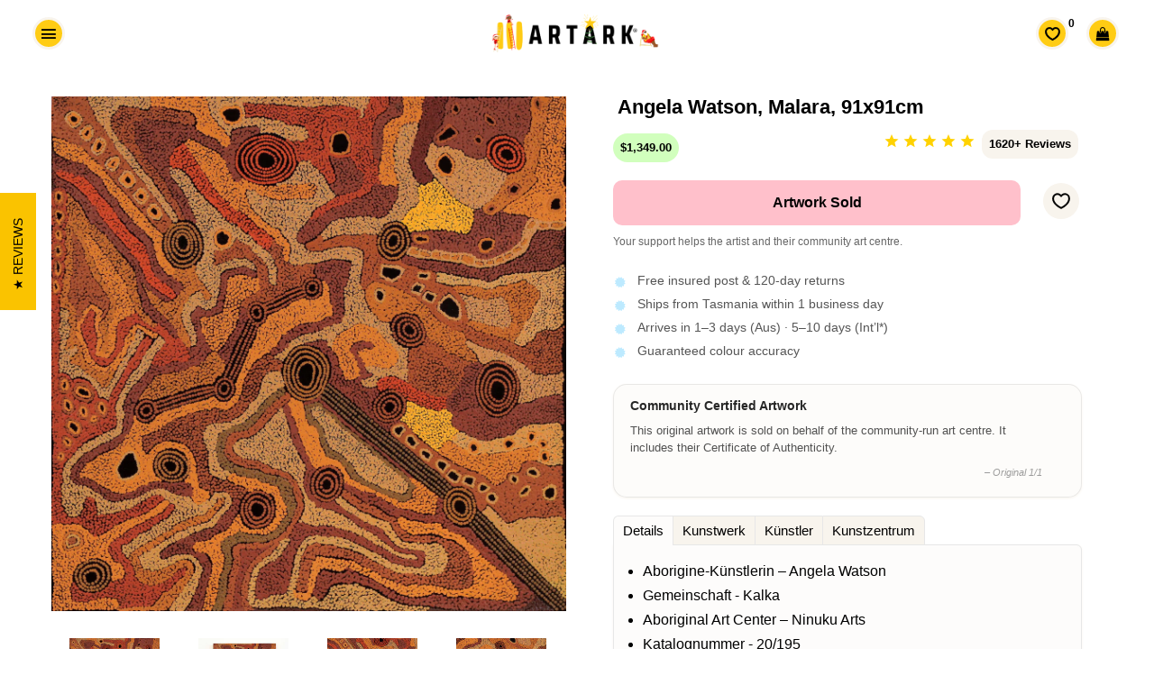

--- FILE ---
content_type: text/html; charset=utf-8
request_url: https://artark.com.au/de/products/angela-watson-malara-91x91cm-1
body_size: 37152
content:
<!doctype html>






<html class="no-js" lang="de-de">
<head>
  <link rel="canonical" href="https://artark.com.au/de/products/angela-watson-malara-91x91cm-1" />



    <!-- Keep preloading the homepage banner -->
    <link rel="preload" href="https://cdn.shopify.com/s/files/1/0949/4240/files/Helen_Hand_Banner_2400x1200px_1.0.jpg?v=1730346041" as="image" fetchpriority="high">
<link rel="preload" as="image" href="https://artark.com.au/cdn/shop/collections/d7668587fe04fb52c412b1975bd08c62_1600x800.jpg?v=1736471185" fetchpriority="high"><script type="application/ld+json">
{
  "@context": "https://schema.org",
  "@graph": [
    {
      "@type": ["ArtGallery","LocalBusiness","Organization"],
      "@id": "https://artark.com.au/#org",
      "name": "ART ARK® | Ethical Aboriginal Art",
      "alternateName": "ART ARK®",
      "url": "https://artark.com.au",
      "logo": "https://cdn.shopify.com/s/files/1/0949/4240/files/ART_ARK_LOGO_no_padding_-_transparent.png?v=1714392965",
      "image": "https://cdn.shopify.com/s/files/1/0949/4240/files/ART_ARK_LOGO_no_padding_-_transparent.png?v=1714392965",
      "description": "ART ARK® partners with community-run Aboriginal art centres to make buying authentic Aboriginal art easy and ethical. Open by appointment.",
      "telephone": "+61 447 632 126",
      "address": {
        "@type": "PostalAddress",
        "streetAddress": "Level 1/160-162 Cimitiere St",
        "addressLocality": "Launceston",
        "addressRegion": "TAS",
        "postalCode": "7250",
        "addressCountry": "AU"
      },
      "geo": {
        "@type": "GeoCoordinates",
        "latitude": -41.43362843347274,
        "longitude": 147.13891367495106
      },
      "priceRange": "$$",
      "sameAs": [
        "https://www.facebook.com/artarkFTA",
        "https://www.instagram.com/art.ark/",
        "https://www.pinterest.com.au/artarkFTA/",
        "https://www.tiktok.com/@.art.ark"
      ]
    },
    {
      "@type": "WebSite",
      "@id": "https://artark.com.au/#website",
      "name": "ART ARK® | Ethical Aboriginal Art",
      "url": "https://artark.com.au",
      "inLanguage": ["en","fr","de"],
      "publisher": { "@id": "https://artark.com.au/#org" },
      "potentialAction": {
        "@type": "SearchAction",
        "target": "https://artark.com.au/search?q={search_term_string}",
        "query-input": "required name=search_term_string"
      }
    }
  ]
}
</script>

  


 

  
  



  <style>
    .btn--full-width {
      width: 100%;
      box-sizing: border-box; /* Ensures padding and border are included in the element's total width and height */
    }
  </style>
<link rel="preload" href="https://cdnjs.cloudflare.com/ajax/libs/font-awesome/4.7.0/css/font-awesome.min.css" as="style" onload="this.onload=null;this.rel='stylesheet'">
<noscript><link rel="stylesheet" href="https://cdnjs.cloudflare.com/ajax/libs/font-awesome/4.7.0/css/font-awesome.min.css"></noscript>




  <script src="//ajax.googleapis.com/ajax/libs/jquery/1.11.0/jquery.min.js" type="text/javascript"></script>

 

  <meta name="p:domain_verify" content="29114a9c0d9d689baedc83bd84a92ac6"/>


  <!-- Basic page needs ================================================== -->
  <meta charset="utf-8">
<link rel="icon" href="//artark.com.au/cdn/shop/files/ART_ARK_Favicon3_512px.png?v=16128302981391144521" type="image/png" sizes="48x48">
<link rel="apple-touch-icon" href="//artark.com.au/cdn/shop/files/ART_ARK_Favicon3_512px.png?v=16128302981391144521"> 

  <!-- Global site tag (gtag.js) - Google Analytics -->
<script async src="https://www.googletagmanager.com/gtag/js?id=G-T22Q8X4GDM"></script>
<script>
  window.dataLayer = window.dataLayer || [];
  function gtag(){dataLayer.push(arguments);}
  gtag('js', new Date());

  gtag('config', 'G-T22Q8X4GDM');
</script>

  <!-- Title and description ================================================== -->
  <title>
    Angela Watson – Kunst der Aborigines | 91x91cm | 195 - ART ARK®
  </title>  

  
  <meta name="description" content="Kaufen Sie Kunst der Aborigines auf ethische Weise mit ART ARK® und erfreuen Sie sich an diesem wunderschönen 91 x 91 cm großen Gemälde von Angela Watson. Dies ist eine Schöpfungsgeschichte über eine Ahnenfigur namens Wati Wanampi (männliche Wasserschlange), die an einem Wasserloch namens Malara lebte." />
  

  <!-- Helpers ================================================== -->
  <meta property="og:type" content="product">
  <meta property="og:title" content="Angela Watson, Malara, 91x91cm">
  <meta property="og:url" content="https://artark.com.au/de/products/angela-watson-malara-91x91cm-1"><meta property="og:image" content="https://artark.com.au/cdn/shop/products/AngelaWatson91x91cm20-195-sw_1024x1024.jpg?v=1648650359"><meta property="og:image" content="https://artark.com.au/cdn/shop/products/AngelaWatson91x91cm20-195-sw_1024x1024.jpg?v=1648650359"><meta property="og:image" content="https://artark.com.au/cdn/shop/products/AngelaWatson91x91cm20-195install-sw_1024x1024.jpg?v=1648650367"><meta property="og:image" content="https://artark.com.au/cdn/shop/products/AngelaWatson91x91cm20-195crop-sw_1024x1024.jpg?v=1648650378"><meta property="product:brand" content="Ikuntji Artists">
  <meta property="product:availability" content="out of stock">
  <meta property="product:condition" content="new">
  <meta property="product:price:amount" content="1349.0">
  <meta property="product:price:currency" content="AUD">
  <meta property="product:retailer_item_id" content="32316940025937"><meta property="og:description" content="Kaufen Sie Kunst der Aborigines auf ethische Weise mit ART ARK® und erfreuen Sie sich an diesem wunderschönen 91 x 91 cm großen Gemälde von Angela Watson. Dies ist eine Schöpfungsgeschichte über eine Ahnenfigur namens Wati Wanampi (männliche Wasserschlange), die an einem Wasserloch namens Malara lebte."><meta property="og:site_name" content="ART ARK® "><meta name="twitter:card" content="summary_large_image"><meta name="twitter:title" content="Angela Watson, Malara, 91x91cm">
  <meta name="twitter:description" content="Aborigine-Künstlerin – Angela Watson Gemeinschaft - Kalka Aboriginal Art Center – Ninuku Arts Katalognummer - 20/195 Materialien - Acryl auf Leinwand Größe (cm) – H91 B91 T2 Versandvarianten – Das Kunstwerk wird ungedehnt und gerollt verschickt, um einen sicheren Versand zu gewährleisten Ausrichtung – Von allen Seiten bemalt und kann wie gewünscht aufgehängt werden Kunstwerk Dies ist eine Schöpfungsgeschichte über eine Ahnenfigur namens Wati Wanampi (männliche Wasserschlange), die an einem Wasserloch namens Malara lebte. Die Wanampi versammelten eine Gruppe Männer, um auf die Jagd nach Kuka (Fleisch) zu gehen. Während sie auf der Suche nach Fleisch waren, rekrutierte eine andere Gruppe männlicher Wasserschlangen, die Wal Mala (eine Armee von Soldatenschlangen, die aus einem Ort namens Mutitjulu stammten), sie in ihre Armee. Die Gruppe schloss sich zusammen und reiste zu einem Ort namens Kuntjanu, wo sie sich einen Kampf mit Wati"><meta name="twitter:image" content="https://artark.com.au/cdn/shop/products/AngelaWatson91x91cm20-195-sw_1024x1024.jpg?v=1648650359">

  <meta name="viewport" content="width=device-width,initial-scale=1">
<meta name="theme-color" content="#000000">


  <link rel="preload" href="//artark.com.au/cdn/shop/t/242/assets/theme.scss.css?v=78147174409753316531762905185" as="style" >
  <link rel="preload" href="//artark.com.au/cdn/shop/t/242/assets/timber.scss.css?v=83885724109772005831760673720" as="style" >
  <link rel="preload" href="//artark.com.au/cdn/shop/t/242/assets/upbrighter.css?v=56146585167784905421762921127" as="style">

  <!-- CSS ================================================== -->
  <link href="//artark.com.au/cdn/shop/t/242/assets/timber.scss.css?v=83885724109772005831760673720" rel="stylesheet" type="text/css" media="all" />
  <link href="//artark.com.au/cdn/shop/t/242/assets/theme.scss.css?v=78147174409753316531762905185" rel="stylesheet" type="text/css" media="all" />
  




  <!-- Header hook for plugins ================================================== -->
  <script>window.performance && window.performance.mark && window.performance.mark('shopify.content_for_header.start');</script><meta name="google-site-verification" content="JO7qSNhg_GhiprtXHp8Vvf9pHsB3Sh1ceQhOrUlDoXY">
<meta id="shopify-digital-wallet" name="shopify-digital-wallet" content="/9494240/digital_wallets/dialog">
<meta name="shopify-checkout-api-token" content="2c230b591ebbf6a4d4fb6be1efb0757b">
<meta id="in-context-paypal-metadata" data-shop-id="9494240" data-venmo-supported="false" data-environment="production" data-locale="de_DE" data-paypal-v4="true" data-currency="AUD">
<link rel="alternate" hreflang="x-default" href="https://artark.com.au/products/angela-watson-malara-91x91cm-1">
<link rel="alternate" hreflang="fr" href="https://artark.com.au/fr/products/angela-watson-malara-91x91cm-1">
<link rel="alternate" hreflang="de" href="https://artark.com.au/de/products/angela-watson-malara-91x91cm-1">
<link rel="alternate" hreflang="en-US" href="https://artark.com.au/en-us/products/angela-watson-malara-91x91cm-1">
<link rel="alternate" hreflang="en-GB" href="https://artark.com.au/en-uk/products/angela-watson-malara-91x91cm-1">
<link rel="alternate" type="application/json+oembed" href="https://artark.com.au/de/products/angela-watson-malara-91x91cm-1.oembed">
<script async="async" src="/checkouts/internal/preloads.js?locale=de-AU"></script>
<link rel="preconnect" href="https://shop.app" crossorigin="anonymous">
<script async="async" src="https://shop.app/checkouts/internal/preloads.js?locale=de-AU&shop_id=9494240" crossorigin="anonymous"></script>
<script id="apple-pay-shop-capabilities" type="application/json">{"shopId":9494240,"countryCode":"AU","currencyCode":"AUD","merchantCapabilities":["supports3DS"],"merchantId":"gid:\/\/shopify\/Shop\/9494240","merchantName":"ART ARK® ","requiredBillingContactFields":["postalAddress","email","phone"],"requiredShippingContactFields":["postalAddress","email","phone"],"shippingType":"shipping","supportedNetworks":["visa","masterCard","amex","jcb"],"total":{"type":"pending","label":"ART ARK® ","amount":"1.00"},"shopifyPaymentsEnabled":true,"supportsSubscriptions":true}</script>
<script id="shopify-features" type="application/json">{"accessToken":"2c230b591ebbf6a4d4fb6be1efb0757b","betas":["rich-media-storefront-analytics"],"domain":"artark.com.au","predictiveSearch":true,"shopId":9494240,"locale":"de"}</script>
<script>var Shopify = Shopify || {};
Shopify.shop = "artark.myshopify.com";
Shopify.locale = "de";
Shopify.currency = {"active":"AUD","rate":"1.0"};
Shopify.country = "AU";
Shopify.theme = {"name":" 30.10.2025","id":154397638880,"schema_name":null,"schema_version":null,"theme_store_id":null,"role":"main"};
Shopify.theme.handle = "null";
Shopify.theme.style = {"id":null,"handle":null};
Shopify.cdnHost = "artark.com.au/cdn";
Shopify.routes = Shopify.routes || {};
Shopify.routes.root = "/de/";</script>
<script type="module">!function(o){(o.Shopify=o.Shopify||{}).modules=!0}(window);</script>
<script>!function(o){function n(){var o=[];function n(){o.push(Array.prototype.slice.apply(arguments))}return n.q=o,n}var t=o.Shopify=o.Shopify||{};t.loadFeatures=n(),t.autoloadFeatures=n()}(window);</script>
<script>
  window.ShopifyPay = window.ShopifyPay || {};
  window.ShopifyPay.apiHost = "shop.app\/pay";
  window.ShopifyPay.redirectState = null;
</script>
<script id="shop-js-analytics" type="application/json">{"pageType":"product"}</script>
<script defer="defer" async type="module" src="//artark.com.au/cdn/shopifycloud/shop-js/modules/v2/client.init-shop-cart-sync_CS5CEDwY.de.esm.js"></script>
<script defer="defer" async type="module" src="//artark.com.au/cdn/shopifycloud/shop-js/modules/v2/chunk.common_CuGXhKWL.esm.js"></script>
<script type="module">
  await import("//artark.com.au/cdn/shopifycloud/shop-js/modules/v2/client.init-shop-cart-sync_CS5CEDwY.de.esm.js");
await import("//artark.com.au/cdn/shopifycloud/shop-js/modules/v2/chunk.common_CuGXhKWL.esm.js");

  window.Shopify.SignInWithShop?.initShopCartSync?.({"fedCMEnabled":true,"windoidEnabled":true});

</script>
<script>
  window.Shopify = window.Shopify || {};
  if (!window.Shopify.featureAssets) window.Shopify.featureAssets = {};
  window.Shopify.featureAssets['shop-js'] = {"shop-cart-sync":["modules/v2/client.shop-cart-sync_BlEF2ffK.de.esm.js","modules/v2/chunk.common_CuGXhKWL.esm.js"],"init-fed-cm":["modules/v2/client.init-fed-cm_CJ9iQ9-J.de.esm.js","modules/v2/chunk.common_CuGXhKWL.esm.js"],"init-windoid":["modules/v2/client.init-windoid_DCGXMDJ1.de.esm.js","modules/v2/chunk.common_CuGXhKWL.esm.js"],"init-shop-email-lookup-coordinator":["modules/v2/client.init-shop-email-lookup-coordinator_DQNWhWSr.de.esm.js","modules/v2/chunk.common_CuGXhKWL.esm.js"],"shop-toast-manager":["modules/v2/client.shop-toast-manager_Cwh7X_MF.de.esm.js","modules/v2/chunk.common_CuGXhKWL.esm.js"],"shop-button":["modules/v2/client.shop-button_Cm189L5j.de.esm.js","modules/v2/chunk.common_CuGXhKWL.esm.js"],"shop-login-button":["modules/v2/client.shop-login-button_Ccwc7mFg.de.esm.js","modules/v2/chunk.common_CuGXhKWL.esm.js","modules/v2/chunk.modal_BsCGu73L.esm.js"],"shop-cash-offers":["modules/v2/client.shop-cash-offers_-7LNvfMo.de.esm.js","modules/v2/chunk.common_CuGXhKWL.esm.js","modules/v2/chunk.modal_BsCGu73L.esm.js"],"avatar":["modules/v2/client.avatar_BTnouDA3.de.esm.js"],"init-shop-cart-sync":["modules/v2/client.init-shop-cart-sync_CS5CEDwY.de.esm.js","modules/v2/chunk.common_CuGXhKWL.esm.js"],"init-shop-for-new-customer-accounts":["modules/v2/client.init-shop-for-new-customer-accounts_HnMhlrl-.de.esm.js","modules/v2/client.shop-login-button_Ccwc7mFg.de.esm.js","modules/v2/chunk.common_CuGXhKWL.esm.js","modules/v2/chunk.modal_BsCGu73L.esm.js"],"pay-button":["modules/v2/client.pay-button_CxKmE4Fg.de.esm.js","modules/v2/chunk.common_CuGXhKWL.esm.js"],"init-customer-accounts-sign-up":["modules/v2/client.init-customer-accounts-sign-up_B7hpp5ih.de.esm.js","modules/v2/client.shop-login-button_Ccwc7mFg.de.esm.js","modules/v2/chunk.common_CuGXhKWL.esm.js","modules/v2/chunk.modal_BsCGu73L.esm.js"],"checkout-modal":["modules/v2/client.checkout-modal_CtJv1Qet.de.esm.js","modules/v2/chunk.common_CuGXhKWL.esm.js","modules/v2/chunk.modal_BsCGu73L.esm.js"],"init-customer-accounts":["modules/v2/client.init-customer-accounts_C02GB5_c.de.esm.js","modules/v2/client.shop-login-button_Ccwc7mFg.de.esm.js","modules/v2/chunk.common_CuGXhKWL.esm.js","modules/v2/chunk.modal_BsCGu73L.esm.js"],"lead-capture":["modules/v2/client.lead-capture_CX9TfPm5.de.esm.js","modules/v2/chunk.common_CuGXhKWL.esm.js","modules/v2/chunk.modal_BsCGu73L.esm.js"],"shop-follow-button":["modules/v2/client.shop-follow-button_S4Ix4EPb.de.esm.js","modules/v2/chunk.common_CuGXhKWL.esm.js","modules/v2/chunk.modal_BsCGu73L.esm.js"],"shop-login":["modules/v2/client.shop-login_DATPUaxu.de.esm.js","modules/v2/chunk.common_CuGXhKWL.esm.js","modules/v2/chunk.modal_BsCGu73L.esm.js"],"payment-terms":["modules/v2/client.payment-terms_CvbUooMu.de.esm.js","modules/v2/chunk.common_CuGXhKWL.esm.js","modules/v2/chunk.modal_BsCGu73L.esm.js"]};
</script>
<script>(function() {
  var isLoaded = false;
  function asyncLoad() {
    if (isLoaded) return;
    isLoaded = true;
    var urls = ["https:\/\/cdn-stamped-io.azureedge.net\/files\/widget.min.js?shop=artark.myshopify.com","https:\/\/cdn1.stamped.io\/files\/widget.min.js?shop=artark.myshopify.com","https:\/\/cloudsearch-1f874.kxcdn.com\/shopify.js?srp=\/a\/search\u0026shop=artark.myshopify.com","https:\/\/cdn.nfcube.com\/instafeed-40d3433811dad837b4a45dc2105b2d6e.js?shop=artark.myshopify.com","https:\/\/cdn.hextom.com\/js\/quickannouncementbar.js?shop=artark.myshopify.com"];
    for (var i = 0; i < urls.length; i++) {
      var s = document.createElement('script');
      s.type = 'text/javascript';
      s.async = true;
      s.src = urls[i];
      var x = document.getElementsByTagName('script')[0];
      x.parentNode.insertBefore(s, x);
    }
  };
  if(window.attachEvent) {
    window.attachEvent('onload', asyncLoad);
  } else {
    window.addEventListener('load', asyncLoad, false);
  }
})();</script>
<script id="__st">var __st={"a":9494240,"offset":39600,"reqid":"083ed986-7c03-4da7-951f-0520fe07a0dc-1763317325","pageurl":"artark.com.au\/de\/products\/angela-watson-malara-91x91cm-1","u":"3806d7a82f2a","p":"product","rtyp":"product","rid":4616395522129};</script>
<script>window.ShopifyPaypalV4VisibilityTracking = true;</script>
<script id="captcha-bootstrap">!function(){'use strict';const t='contact',e='account',n='new_comment',o=[[t,t],['blogs',n],['comments',n],[t,'customer']],c=[[e,'customer_login'],[e,'guest_login'],[e,'recover_customer_password'],[e,'create_customer']],r=t=>t.map((([t,e])=>`form[action*='/${t}']:not([data-nocaptcha='true']) input[name='form_type'][value='${e}']`)).join(','),a=t=>()=>t?[...document.querySelectorAll(t)].map((t=>t.form)):[];function s(){const t=[...o],e=r(t);return a(e)}const i='password',u='form_key',d=['recaptcha-v3-token','g-recaptcha-response','h-captcha-response',i],f=()=>{try{return window.sessionStorage}catch{return}},m='__shopify_v',_=t=>t.elements[u];function p(t,e,n=!1){try{const o=window.sessionStorage,c=JSON.parse(o.getItem(e)),{data:r}=function(t){const{data:e,action:n}=t;return t[m]||n?{data:e,action:n}:{data:t,action:n}}(c);for(const[e,n]of Object.entries(r))t.elements[e]&&(t.elements[e].value=n);n&&o.removeItem(e)}catch(o){console.error('form repopulation failed',{error:o})}}const l='form_type',E='cptcha';function T(t){t.dataset[E]=!0}const w=window,h=w.document,L='Shopify',v='ce_forms',y='captcha';let A=!1;((t,e)=>{const n=(g='f06e6c50-85a8-45c8-87d0-21a2b65856fe',I='https://cdn.shopify.com/shopifycloud/storefront-forms-hcaptcha/ce_storefront_forms_captcha_hcaptcha.v1.5.2.iife.js',D={infoText:'Durch hCaptcha geschützt',privacyText:'Datenschutz',termsText:'Allgemeine Geschäftsbedingungen'},(t,e,n)=>{const o=w[L][v],c=o.bindForm;if(c)return c(t,g,e,D).then(n);var r;o.q.push([[t,g,e,D],n]),r=I,A||(h.body.append(Object.assign(h.createElement('script'),{id:'captcha-provider',async:!0,src:r})),A=!0)});var g,I,D;w[L]=w[L]||{},w[L][v]=w[L][v]||{},w[L][v].q=[],w[L][y]=w[L][y]||{},w[L][y].protect=function(t,e){n(t,void 0,e),T(t)},Object.freeze(w[L][y]),function(t,e,n,w,h,L){const[v,y,A,g]=function(t,e,n){const i=e?o:[],u=t?c:[],d=[...i,...u],f=r(d),m=r(i),_=r(d.filter((([t,e])=>n.includes(e))));return[a(f),a(m),a(_),s()]}(w,h,L),I=t=>{const e=t.target;return e instanceof HTMLFormElement?e:e&&e.form},D=t=>v().includes(t);t.addEventListener('submit',(t=>{const e=I(t);if(!e)return;const n=D(e)&&!e.dataset.hcaptchaBound&&!e.dataset.recaptchaBound,o=_(e),c=g().includes(e)&&(!o||!o.value);(n||c)&&t.preventDefault(),c&&!n&&(function(t){try{if(!f())return;!function(t){const e=f();if(!e)return;const n=_(t);if(!n)return;const o=n.value;o&&e.removeItem(o)}(t);const e=Array.from(Array(32),(()=>Math.random().toString(36)[2])).join('');!function(t,e){_(t)||t.append(Object.assign(document.createElement('input'),{type:'hidden',name:u})),t.elements[u].value=e}(t,e),function(t,e){const n=f();if(!n)return;const o=[...t.querySelectorAll(`input[type='${i}']`)].map((({name:t})=>t)),c=[...d,...o],r={};for(const[a,s]of new FormData(t).entries())c.includes(a)||(r[a]=s);n.setItem(e,JSON.stringify({[m]:1,action:t.action,data:r}))}(t,e)}catch(e){console.error('failed to persist form',e)}}(e),e.submit())}));const S=(t,e)=>{t&&!t.dataset[E]&&(n(t,e.some((e=>e===t))),T(t))};for(const o of['focusin','change'])t.addEventListener(o,(t=>{const e=I(t);D(e)&&S(e,y())}));const B=e.get('form_key'),M=e.get(l),P=B&&M;t.addEventListener('DOMContentLoaded',(()=>{const t=y();if(P)for(const e of t)e.elements[l].value===M&&p(e,B);[...new Set([...A(),...v().filter((t=>'true'===t.dataset.shopifyCaptcha))])].forEach((e=>S(e,t)))}))}(h,new URLSearchParams(w.location.search),n,t,e,['guest_login'])})(!0,!0)}();</script>
<script integrity="sha256-52AcMU7V7pcBOXWImdc/TAGTFKeNjmkeM1Pvks/DTgc=" data-source-attribution="shopify.loadfeatures" defer="defer" src="//artark.com.au/cdn/shopifycloud/storefront/assets/storefront/load_feature-81c60534.js" crossorigin="anonymous"></script>
<script crossorigin="anonymous" defer="defer" src="//artark.com.au/cdn/shopifycloud/storefront/assets/shopify_pay/storefront-65b4c6d7.js?v=20250812"></script>
<script data-source-attribution="shopify.dynamic_checkout.dynamic.init">var Shopify=Shopify||{};Shopify.PaymentButton=Shopify.PaymentButton||{isStorefrontPortableWallets:!0,init:function(){window.Shopify.PaymentButton.init=function(){};var t=document.createElement("script");t.src="https://artark.com.au/cdn/shopifycloud/portable-wallets/latest/portable-wallets.de.js",t.type="module",document.head.appendChild(t)}};
</script>
<script data-source-attribution="shopify.dynamic_checkout.buyer_consent">
  function portableWalletsHideBuyerConsent(e){var t=document.getElementById("shopify-buyer-consent"),n=document.getElementById("shopify-subscription-policy-button");t&&n&&(t.classList.add("hidden"),t.setAttribute("aria-hidden","true"),n.removeEventListener("click",e))}function portableWalletsShowBuyerConsent(e){var t=document.getElementById("shopify-buyer-consent"),n=document.getElementById("shopify-subscription-policy-button");t&&n&&(t.classList.remove("hidden"),t.removeAttribute("aria-hidden"),n.addEventListener("click",e))}window.Shopify?.PaymentButton&&(window.Shopify.PaymentButton.hideBuyerConsent=portableWalletsHideBuyerConsent,window.Shopify.PaymentButton.showBuyerConsent=portableWalletsShowBuyerConsent);
</script>
<script data-source-attribution="shopify.dynamic_checkout.cart.bootstrap">document.addEventListener("DOMContentLoaded",(function(){function t(){return document.querySelector("shopify-accelerated-checkout-cart, shopify-accelerated-checkout")}if(t())Shopify.PaymentButton.init();else{new MutationObserver((function(e,n){t()&&(Shopify.PaymentButton.init(),n.disconnect())})).observe(document.body,{childList:!0,subtree:!0})}}));
</script>
<link id="shopify-accelerated-checkout-styles" rel="stylesheet" media="screen" href="https://artark.com.au/cdn/shopifycloud/portable-wallets/latest/accelerated-checkout-backwards-compat.css" crossorigin="anonymous">
<style id="shopify-accelerated-checkout-cart">
        #shopify-buyer-consent {
  margin-top: 1em;
  display: inline-block;
  width: 100%;
}

#shopify-buyer-consent.hidden {
  display: none;
}

#shopify-subscription-policy-button {
  background: none;
  border: none;
  padding: 0;
  text-decoration: underline;
  font-size: inherit;
  cursor: pointer;
}

#shopify-subscription-policy-button::before {
  box-shadow: none;
}

      </style>

<script>window.performance && window.performance.mark && window.performance.mark('shopify.content_for_header.end');</script>
  <!-- /snippets/oldIE-js.liquid -->


<!--[if lt IE 9]>
<script src="//cdnjs.cloudflare.com/ajax/libs/html5shiv/3.7.2/html5shiv.min.js" type="text/javascript"></script>
<script src="//artark.com.au/cdn/shop/t/242/assets/respond.min.js?v=52248677837542619231760672646" type="text/javascript"></script>
<link href="//artark.com.au/cdn/shop/t/242/assets/respond-proxy.html" id="respond-proxy" rel="respond-proxy" />
<link href="//artark.com.au/search?q=5a4f2e1ecd52e5712f1b8162c04c8ecf" id="respond-redirect" rel="respond-redirect" />
<script src="//artark.com.au/search?q=5a4f2e1ecd52e5712f1b8162c04c8ecf" type="text/javascript"></script>
<![endif]-->


<!--[if (lte IE 9) ]><script src="//artark.com.au/cdn/shop/t/242/assets/match-media.min.js?v=159635276924582161481760672646" type="text/javascript"></script><![endif]-->


  
  <script src="//artark.com.au/cdn/shop/t/242/assets/modernizr.min.js?v=21391054748206432451760672646" type="text/javascript"></script>

  
  


  <link rel="stylesheet" href="//artark.com.au/cdn/shop/t/242/assets/flexslider.css?v=23088192865648348611760673720" type="text/css" media="screen" />
  <script defer src="//artark.com.au/cdn/shop/t/242/assets/jquery.flexslider.js?v=61814945091536186981760672646"></script>
  <script defer src="//artark.com.au/cdn/shop/t/242/assets/upbrighter.js?v=173640703376035021861760672646"></script>
  <link href="//artark.com.au/cdn/shop/t/242/assets/upbrighter.css?v=56146585167784905421762921127" rel="stylesheet" type="text/css" media="all" />

  

  
  






 

<!-- BEGIN app block: shopify://apps/uppromote-affiliate/blocks/core-script/64c32457-930d-4cb9-9641-e24c0d9cf1f4 --><!-- BEGIN app snippet: core-metafields-setting --><!--suppress ES6ConvertVarToLetConst -->
<script type="application/json" id="core-uppromote-settings">{"app_env":{"env":"production"},"message_bar_setting":{"referral_enable":0,"referral_content":"You're shopping with {affiliate_name}!","referral_font":"Poppins","referral_font_size":14,"referral_text_color":"#ffffff","referral_background_color":"#338FB1","not_referral_enable":0,"not_referral_content":"Enjoy your time.","not_referral_font":"Poppins","not_referral_font_size":14,"not_referral_text_color":"#ffffff","not_referral_background_color":"#338FB1"}}</script>
<script type="application/json" id="core-uppromote-cart">{"note":null,"attributes":{},"original_total_price":0,"total_price":0,"total_discount":0,"total_weight":0.0,"item_count":0,"items":[],"requires_shipping":false,"currency":"AUD","items_subtotal_price":0,"cart_level_discount_applications":[],"checkout_charge_amount":0}</script>

<script id="core-uppromote-setting-booster">
    var UpPromoteCoreSettings = JSON.parse(document.getElementById('core-uppromote-settings').textContent)
    UpPromoteCoreSettings.currentCart = JSON.parse(document.getElementById('core-uppromote-cart')?.textContent || '{}')
    const idToClean = ['core-uppromote-settings', 'core-uppromote-cart', 'core-uppromote-setting-booster']
    idToClean.forEach(id => {
        document.getElementById(id)?.remove()
    })
</script>
<!-- END app snippet -->


<!-- END app block --><script src="https://cdn.shopify.com/extensions/019a238f-a0e4-7587-8148-b29306bc6f6b/app-91/assets/core.min.js" type="text/javascript" defer="defer"></script>
<script src="https://cdn.shopify.com/extensions/0199ddbe-b5ed-768e-82ce-b82de4008d87/omnisend-48/assets/omnisend-in-shop.js" type="text/javascript" defer="defer"></script>
<link href="https://monorail-edge.shopifysvc.com" rel="dns-prefetch">
<script>(function(){if ("sendBeacon" in navigator && "performance" in window) {try {var session_token_from_headers = performance.getEntriesByType('navigation')[0].serverTiming.find(x => x.name == '_s').description;} catch {var session_token_from_headers = undefined;}var session_cookie_matches = document.cookie.match(/_shopify_s=([^;]*)/);var session_token_from_cookie = session_cookie_matches && session_cookie_matches.length === 2 ? session_cookie_matches[1] : "";var session_token = session_token_from_headers || session_token_from_cookie || "";function handle_abandonment_event(e) {var entries = performance.getEntries().filter(function(entry) {return /monorail-edge.shopifysvc.com/.test(entry.name);});if (!window.abandonment_tracked && entries.length === 0) {window.abandonment_tracked = true;var currentMs = Date.now();var navigation_start = performance.timing.navigationStart;var payload = {shop_id: 9494240,url: window.location.href,navigation_start,duration: currentMs - navigation_start,session_token,page_type: "product"};window.navigator.sendBeacon("https://monorail-edge.shopifysvc.com/v1/produce", JSON.stringify({schema_id: "online_store_buyer_site_abandonment/1.1",payload: payload,metadata: {event_created_at_ms: currentMs,event_sent_at_ms: currentMs}}));}}window.addEventListener('pagehide', handle_abandonment_event);}}());</script>
<script id="web-pixels-manager-setup">(function e(e,d,r,n,o){if(void 0===o&&(o={}),!Boolean(null===(a=null===(i=window.Shopify)||void 0===i?void 0:i.analytics)||void 0===a?void 0:a.replayQueue)){var i,a;window.Shopify=window.Shopify||{};var t=window.Shopify;t.analytics=t.analytics||{};var s=t.analytics;s.replayQueue=[],s.publish=function(e,d,r){return s.replayQueue.push([e,d,r]),!0};try{self.performance.mark("wpm:start")}catch(e){}var l=function(){var e={modern:/Edge?\/(1{2}[4-9]|1[2-9]\d|[2-9]\d{2}|\d{4,})\.\d+(\.\d+|)|Firefox\/(1{2}[4-9]|1[2-9]\d|[2-9]\d{2}|\d{4,})\.\d+(\.\d+|)|Chrom(ium|e)\/(9{2}|\d{3,})\.\d+(\.\d+|)|(Maci|X1{2}).+ Version\/(15\.\d+|(1[6-9]|[2-9]\d|\d{3,})\.\d+)([,.]\d+|)( \(\w+\)|)( Mobile\/\w+|) Safari\/|Chrome.+OPR\/(9{2}|\d{3,})\.\d+\.\d+|(CPU[ +]OS|iPhone[ +]OS|CPU[ +]iPhone|CPU IPhone OS|CPU iPad OS)[ +]+(15[._]\d+|(1[6-9]|[2-9]\d|\d{3,})[._]\d+)([._]\d+|)|Android:?[ /-](13[3-9]|1[4-9]\d|[2-9]\d{2}|\d{4,})(\.\d+|)(\.\d+|)|Android.+Firefox\/(13[5-9]|1[4-9]\d|[2-9]\d{2}|\d{4,})\.\d+(\.\d+|)|Android.+Chrom(ium|e)\/(13[3-9]|1[4-9]\d|[2-9]\d{2}|\d{4,})\.\d+(\.\d+|)|SamsungBrowser\/([2-9]\d|\d{3,})\.\d+/,legacy:/Edge?\/(1[6-9]|[2-9]\d|\d{3,})\.\d+(\.\d+|)|Firefox\/(5[4-9]|[6-9]\d|\d{3,})\.\d+(\.\d+|)|Chrom(ium|e)\/(5[1-9]|[6-9]\d|\d{3,})\.\d+(\.\d+|)([\d.]+$|.*Safari\/(?![\d.]+ Edge\/[\d.]+$))|(Maci|X1{2}).+ Version\/(10\.\d+|(1[1-9]|[2-9]\d|\d{3,})\.\d+)([,.]\d+|)( \(\w+\)|)( Mobile\/\w+|) Safari\/|Chrome.+OPR\/(3[89]|[4-9]\d|\d{3,})\.\d+\.\d+|(CPU[ +]OS|iPhone[ +]OS|CPU[ +]iPhone|CPU IPhone OS|CPU iPad OS)[ +]+(10[._]\d+|(1[1-9]|[2-9]\d|\d{3,})[._]\d+)([._]\d+|)|Android:?[ /-](13[3-9]|1[4-9]\d|[2-9]\d{2}|\d{4,})(\.\d+|)(\.\d+|)|Mobile Safari.+OPR\/([89]\d|\d{3,})\.\d+\.\d+|Android.+Firefox\/(13[5-9]|1[4-9]\d|[2-9]\d{2}|\d{4,})\.\d+(\.\d+|)|Android.+Chrom(ium|e)\/(13[3-9]|1[4-9]\d|[2-9]\d{2}|\d{4,})\.\d+(\.\d+|)|Android.+(UC? ?Browser|UCWEB|U3)[ /]?(15\.([5-9]|\d{2,})|(1[6-9]|[2-9]\d|\d{3,})\.\d+)\.\d+|SamsungBrowser\/(5\.\d+|([6-9]|\d{2,})\.\d+)|Android.+MQ{2}Browser\/(14(\.(9|\d{2,})|)|(1[5-9]|[2-9]\d|\d{3,})(\.\d+|))(\.\d+|)|K[Aa][Ii]OS\/(3\.\d+|([4-9]|\d{2,})\.\d+)(\.\d+|)/},d=e.modern,r=e.legacy,n=navigator.userAgent;return n.match(d)?"modern":n.match(r)?"legacy":"unknown"}(),u="modern"===l?"modern":"legacy",c=(null!=n?n:{modern:"",legacy:""})[u],f=function(e){return[e.baseUrl,"/wpm","/b",e.hashVersion,"modern"===e.buildTarget?"m":"l",".js"].join("")}({baseUrl:d,hashVersion:r,buildTarget:u}),m=function(e){var d=e.version,r=e.bundleTarget,n=e.surface,o=e.pageUrl,i=e.monorailEndpoint;return{emit:function(e){var a=e.status,t=e.errorMsg,s=(new Date).getTime(),l=JSON.stringify({metadata:{event_sent_at_ms:s},events:[{schema_id:"web_pixels_manager_load/3.1",payload:{version:d,bundle_target:r,page_url:o,status:a,surface:n,error_msg:t},metadata:{event_created_at_ms:s}}]});if(!i)return console&&console.warn&&console.warn("[Web Pixels Manager] No Monorail endpoint provided, skipping logging."),!1;try{return self.navigator.sendBeacon.bind(self.navigator)(i,l)}catch(e){}var u=new XMLHttpRequest;try{return u.open("POST",i,!0),u.setRequestHeader("Content-Type","text/plain"),u.send(l),!0}catch(e){return console&&console.warn&&console.warn("[Web Pixels Manager] Got an unhandled error while logging to Monorail."),!1}}}}({version:r,bundleTarget:l,surface:e.surface,pageUrl:self.location.href,monorailEndpoint:e.monorailEndpoint});try{o.browserTarget=l,function(e){var d=e.src,r=e.async,n=void 0===r||r,o=e.onload,i=e.onerror,a=e.sri,t=e.scriptDataAttributes,s=void 0===t?{}:t,l=document.createElement("script"),u=document.querySelector("head"),c=document.querySelector("body");if(l.async=n,l.src=d,a&&(l.integrity=a,l.crossOrigin="anonymous"),s)for(var f in s)if(Object.prototype.hasOwnProperty.call(s,f))try{l.dataset[f]=s[f]}catch(e){}if(o&&l.addEventListener("load",o),i&&l.addEventListener("error",i),u)u.appendChild(l);else{if(!c)throw new Error("Did not find a head or body element to append the script");c.appendChild(l)}}({src:f,async:!0,onload:function(){if(!function(){var e,d;return Boolean(null===(d=null===(e=window.Shopify)||void 0===e?void 0:e.analytics)||void 0===d?void 0:d.initialized)}()){var d=window.webPixelsManager.init(e)||void 0;if(d){var r=window.Shopify.analytics;r.replayQueue.forEach((function(e){var r=e[0],n=e[1],o=e[2];d.publishCustomEvent(r,n,o)})),r.replayQueue=[],r.publish=d.publishCustomEvent,r.visitor=d.visitor,r.initialized=!0}}},onerror:function(){return m.emit({status:"failed",errorMsg:"".concat(f," has failed to load")})},sri:function(e){var d=/^sha384-[A-Za-z0-9+/=]+$/;return"string"==typeof e&&d.test(e)}(c)?c:"",scriptDataAttributes:o}),m.emit({status:"loading"})}catch(e){m.emit({status:"failed",errorMsg:(null==e?void 0:e.message)||"Unknown error"})}}})({shopId: 9494240,storefrontBaseUrl: "https://artark.com.au",extensionsBaseUrl: "https://extensions.shopifycdn.com/cdn/shopifycloud/web-pixels-manager",monorailEndpoint: "https://monorail-edge.shopifysvc.com/unstable/produce_batch",surface: "storefront-renderer",enabledBetaFlags: ["2dca8a86"],webPixelsConfigList: [{"id":"771719392","configuration":"{\"shopId\":\"135024\"}","eventPayloadVersion":"v1","runtimeContext":"STRICT","scriptVersion":"b1c53765fa4d5a5a6c7b7368985b3ff1","type":"APP","apiClientId":2773553,"privacyPurposes":[],"dataSharingAdjustments":{"protectedCustomerApprovalScopes":["read_customer_address","read_customer_email","read_customer_name","read_customer_personal_data","read_customer_phone"]}},{"id":"451051744","configuration":"{\"config\":\"{\\\"pixel_id\\\":\\\"G-T22Q8X4GDM\\\",\\\"target_country\\\":\\\"AU\\\",\\\"gtag_events\\\":[{\\\"type\\\":\\\"begin_checkout\\\",\\\"action_label\\\":[\\\"G-T22Q8X4GDM\\\",\\\"AW-931727734\\\/rBZ9CO3c3ooBEPaSpLwD\\\"]},{\\\"type\\\":\\\"search\\\",\\\"action_label\\\":[\\\"G-T22Q8X4GDM\\\",\\\"AW-931727734\\\/BoE6COjd3ooBEPaSpLwD\\\"]},{\\\"type\\\":\\\"view_item\\\",\\\"action_label\\\":[\\\"G-T22Q8X4GDM\\\",\\\"AW-931727734\\\/a6zCCOfc3ooBEPaSpLwD\\\",\\\"MC-KBNPYKX2TE\\\"]},{\\\"type\\\":\\\"purchase\\\",\\\"action_label\\\":[\\\"G-T22Q8X4GDM\\\",\\\"AW-931727734\\\/2wPYCOTc3ooBEPaSpLwD\\\",\\\"MC-KBNPYKX2TE\\\"]},{\\\"type\\\":\\\"page_view\\\",\\\"action_label\\\":[\\\"G-T22Q8X4GDM\\\",\\\"AW-931727734\\\/vt9KCOHc3ooBEPaSpLwD\\\",\\\"MC-KBNPYKX2TE\\\"]},{\\\"type\\\":\\\"add_payment_info\\\",\\\"action_label\\\":[\\\"G-T22Q8X4GDM\\\",\\\"AW-931727734\\\/FvobCOvd3ooBEPaSpLwD\\\"]},{\\\"type\\\":\\\"add_to_cart\\\",\\\"action_label\\\":[\\\"G-T22Q8X4GDM\\\",\\\"AW-931727734\\\/VcA-COrc3ooBEPaSpLwD\\\"]}],\\\"enable_monitoring_mode\\\":false}\"}","eventPayloadVersion":"v1","runtimeContext":"OPEN","scriptVersion":"b2a88bafab3e21179ed38636efcd8a93","type":"APP","apiClientId":1780363,"privacyPurposes":[],"dataSharingAdjustments":{"protectedCustomerApprovalScopes":["read_customer_address","read_customer_email","read_customer_name","read_customer_personal_data","read_customer_phone"]}},{"id":"200081632","configuration":"{\"pixel_id\":\"1673311466317124\",\"pixel_type\":\"facebook_pixel\"}","eventPayloadVersion":"v1","runtimeContext":"OPEN","scriptVersion":"ca16bc87fe92b6042fbaa3acc2fbdaa6","type":"APP","apiClientId":2329312,"privacyPurposes":["ANALYTICS","MARKETING","SALE_OF_DATA"],"dataSharingAdjustments":{"protectedCustomerApprovalScopes":["read_customer_address","read_customer_email","read_customer_name","read_customer_personal_data","read_customer_phone"]}},{"id":"105611488","configuration":"{\"apiURL\":\"https:\/\/api.omnisend.com\",\"appURL\":\"https:\/\/app.omnisend.com\",\"brandID\":\"5caa7d458653ed5a9883cdca\",\"trackingURL\":\"https:\/\/wt.omnisendlink.com\"}","eventPayloadVersion":"v1","runtimeContext":"STRICT","scriptVersion":"aa9feb15e63a302383aa48b053211bbb","type":"APP","apiClientId":186001,"privacyPurposes":["ANALYTICS","MARKETING","SALE_OF_DATA"],"dataSharingAdjustments":{"protectedCustomerApprovalScopes":["read_customer_address","read_customer_email","read_customer_name","read_customer_personal_data","read_customer_phone"]}},{"id":"60915936","configuration":"{\"tagID\":\"2614231724158\"}","eventPayloadVersion":"v1","runtimeContext":"STRICT","scriptVersion":"18031546ee651571ed29edbe71a3550b","type":"APP","apiClientId":3009811,"privacyPurposes":["ANALYTICS","MARKETING","SALE_OF_DATA"],"dataSharingAdjustments":{"protectedCustomerApprovalScopes":["read_customer_address","read_customer_email","read_customer_name","read_customer_personal_data","read_customer_phone"]}},{"id":"shopify-app-pixel","configuration":"{}","eventPayloadVersion":"v1","runtimeContext":"STRICT","scriptVersion":"0450","apiClientId":"shopify-pixel","type":"APP","privacyPurposes":["ANALYTICS","MARKETING"]},{"id":"shopify-custom-pixel","eventPayloadVersion":"v1","runtimeContext":"LAX","scriptVersion":"0450","apiClientId":"shopify-pixel","type":"CUSTOM","privacyPurposes":["ANALYTICS","MARKETING"]}],isMerchantRequest: false,initData: {"shop":{"name":"ART ARK® ","paymentSettings":{"currencyCode":"AUD"},"myshopifyDomain":"artark.myshopify.com","countryCode":"AU","storefrontUrl":"https:\/\/artark.com.au\/de"},"customer":null,"cart":null,"checkout":null,"productVariants":[{"price":{"amount":1349.0,"currencyCode":"AUD"},"product":{"title":"Angela Watson, Malara, 91x91cm","vendor":"Ikuntji Artists","id":"4616395522129","untranslatedTitle":"Angela Watson, Malara, 91x91cm","url":"\/de\/products\/angela-watson-malara-91x91cm-1","type":"Kunst der Aborigines"},"id":"32316940025937","image":{"src":"\/\/artark.com.au\/cdn\/shop\/products\/AngelaWatson91x91cm20-195-sw.jpg?v=1648650359"},"sku":"","title":"Default Title","untranslatedTitle":"Default Title"}],"purchasingCompany":null},},"https://artark.com.au/cdn","ae1676cfwd2530674p4253c800m34e853cb",{"modern":"","legacy":""},{"shopId":"9494240","storefrontBaseUrl":"https:\/\/artark.com.au","extensionBaseUrl":"https:\/\/extensions.shopifycdn.com\/cdn\/shopifycloud\/web-pixels-manager","surface":"storefront-renderer","enabledBetaFlags":"[\"2dca8a86\"]","isMerchantRequest":"false","hashVersion":"ae1676cfwd2530674p4253c800m34e853cb","publish":"custom","events":"[[\"page_viewed\",{}],[\"product_viewed\",{\"productVariant\":{\"price\":{\"amount\":1349.0,\"currencyCode\":\"AUD\"},\"product\":{\"title\":\"Angela Watson, Malara, 91x91cm\",\"vendor\":\"Ikuntji Artists\",\"id\":\"4616395522129\",\"untranslatedTitle\":\"Angela Watson, Malara, 91x91cm\",\"url\":\"\/de\/products\/angela-watson-malara-91x91cm-1\",\"type\":\"Kunst der Aborigines\"},\"id\":\"32316940025937\",\"image\":{\"src\":\"\/\/artark.com.au\/cdn\/shop\/products\/AngelaWatson91x91cm20-195-sw.jpg?v=1648650359\"},\"sku\":\"\",\"title\":\"Default Title\",\"untranslatedTitle\":\"Default Title\"}}]]"});</script><script>
  window.ShopifyAnalytics = window.ShopifyAnalytics || {};
  window.ShopifyAnalytics.meta = window.ShopifyAnalytics.meta || {};
  window.ShopifyAnalytics.meta.currency = 'AUD';
  var meta = {"product":{"id":4616395522129,"gid":"gid:\/\/shopify\/Product\/4616395522129","vendor":"Ikuntji Artists","type":"Kunst der Aborigines","variants":[{"id":32316940025937,"price":134900,"name":"Angela Watson, Malara, 91x91cm","public_title":null,"sku":""}],"remote":false},"page":{"pageType":"product","resourceType":"product","resourceId":4616395522129}};
  for (var attr in meta) {
    window.ShopifyAnalytics.meta[attr] = meta[attr];
  }
</script>
<script class="analytics">
  (function () {
    var customDocumentWrite = function(content) {
      var jquery = null;

      if (window.jQuery) {
        jquery = window.jQuery;
      } else if (window.Checkout && window.Checkout.$) {
        jquery = window.Checkout.$;
      }

      if (jquery) {
        jquery('body').append(content);
      }
    };

    var hasLoggedConversion = function(token) {
      if (token) {
        return document.cookie.indexOf('loggedConversion=' + token) !== -1;
      }
      return false;
    }

    var setCookieIfConversion = function(token) {
      if (token) {
        var twoMonthsFromNow = new Date(Date.now());
        twoMonthsFromNow.setMonth(twoMonthsFromNow.getMonth() + 2);

        document.cookie = 'loggedConversion=' + token + '; expires=' + twoMonthsFromNow;
      }
    }

    var trekkie = window.ShopifyAnalytics.lib = window.trekkie = window.trekkie || [];
    if (trekkie.integrations) {
      return;
    }
    trekkie.methods = [
      'identify',
      'page',
      'ready',
      'track',
      'trackForm',
      'trackLink'
    ];
    trekkie.factory = function(method) {
      return function() {
        var args = Array.prototype.slice.call(arguments);
        args.unshift(method);
        trekkie.push(args);
        return trekkie;
      };
    };
    for (var i = 0; i < trekkie.methods.length; i++) {
      var key = trekkie.methods[i];
      trekkie[key] = trekkie.factory(key);
    }
    trekkie.load = function(config) {
      trekkie.config = config || {};
      trekkie.config.initialDocumentCookie = document.cookie;
      var first = document.getElementsByTagName('script')[0];
      var script = document.createElement('script');
      script.type = 'text/javascript';
      script.onerror = function(e) {
        var scriptFallback = document.createElement('script');
        scriptFallback.type = 'text/javascript';
        scriptFallback.onerror = function(error) {
                var Monorail = {
      produce: function produce(monorailDomain, schemaId, payload) {
        var currentMs = new Date().getTime();
        var event = {
          schema_id: schemaId,
          payload: payload,
          metadata: {
            event_created_at_ms: currentMs,
            event_sent_at_ms: currentMs
          }
        };
        return Monorail.sendRequest("https://" + monorailDomain + "/v1/produce", JSON.stringify(event));
      },
      sendRequest: function sendRequest(endpointUrl, payload) {
        // Try the sendBeacon API
        if (window && window.navigator && typeof window.navigator.sendBeacon === 'function' && typeof window.Blob === 'function' && !Monorail.isIos12()) {
          var blobData = new window.Blob([payload], {
            type: 'text/plain'
          });

          if (window.navigator.sendBeacon(endpointUrl, blobData)) {
            return true;
          } // sendBeacon was not successful

        } // XHR beacon

        var xhr = new XMLHttpRequest();

        try {
          xhr.open('POST', endpointUrl);
          xhr.setRequestHeader('Content-Type', 'text/plain');
          xhr.send(payload);
        } catch (e) {
          console.log(e);
        }

        return false;
      },
      isIos12: function isIos12() {
        return window.navigator.userAgent.lastIndexOf('iPhone; CPU iPhone OS 12_') !== -1 || window.navigator.userAgent.lastIndexOf('iPad; CPU OS 12_') !== -1;
      }
    };
    Monorail.produce('monorail-edge.shopifysvc.com',
      'trekkie_storefront_load_errors/1.1',
      {shop_id: 9494240,
      theme_id: 154397638880,
      app_name: "storefront",
      context_url: window.location.href,
      source_url: "//artark.com.au/cdn/s/trekkie.storefront.308893168db1679b4a9f8a086857af995740364f.min.js"});

        };
        scriptFallback.async = true;
        scriptFallback.src = '//artark.com.au/cdn/s/trekkie.storefront.308893168db1679b4a9f8a086857af995740364f.min.js';
        first.parentNode.insertBefore(scriptFallback, first);
      };
      script.async = true;
      script.src = '//artark.com.au/cdn/s/trekkie.storefront.308893168db1679b4a9f8a086857af995740364f.min.js';
      first.parentNode.insertBefore(script, first);
    };
    trekkie.load(
      {"Trekkie":{"appName":"storefront","development":false,"defaultAttributes":{"shopId":9494240,"isMerchantRequest":null,"themeId":154397638880,"themeCityHash":"13042653655523129043","contentLanguage":"de","currency":"AUD","eventMetadataId":"cbc46454-9af6-44d9-91b1-bfbef91ba070"},"isServerSideCookieWritingEnabled":true,"monorailRegion":"shop_domain","enabledBetaFlags":["f0df213a"]},"Session Attribution":{},"S2S":{"facebookCapiEnabled":true,"source":"trekkie-storefront-renderer","apiClientId":580111}}
    );

    var loaded = false;
    trekkie.ready(function() {
      if (loaded) return;
      loaded = true;

      window.ShopifyAnalytics.lib = window.trekkie;

      var originalDocumentWrite = document.write;
      document.write = customDocumentWrite;
      try { window.ShopifyAnalytics.merchantGoogleAnalytics.call(this); } catch(error) {};
      document.write = originalDocumentWrite;

      window.ShopifyAnalytics.lib.page(null,{"pageType":"product","resourceType":"product","resourceId":4616395522129,"shopifyEmitted":true});

      var match = window.location.pathname.match(/checkouts\/(.+)\/(thank_you|post_purchase)/)
      var token = match? match[1]: undefined;
      if (!hasLoggedConversion(token)) {
        setCookieIfConversion(token);
        window.ShopifyAnalytics.lib.track("Viewed Product",{"currency":"AUD","variantId":32316940025937,"productId":4616395522129,"productGid":"gid:\/\/shopify\/Product\/4616395522129","name":"Angela Watson, Malara, 91x91cm","price":"1349.00","sku":"","brand":"Ikuntji Artists","variant":null,"category":"Kunst der Aborigines","nonInteraction":true,"remote":false},undefined,undefined,{"shopifyEmitted":true});
      window.ShopifyAnalytics.lib.track("monorail:\/\/trekkie_storefront_viewed_product\/1.1",{"currency":"AUD","variantId":32316940025937,"productId":4616395522129,"productGid":"gid:\/\/shopify\/Product\/4616395522129","name":"Angela Watson, Malara, 91x91cm","price":"1349.00","sku":"","brand":"Ikuntji Artists","variant":null,"category":"Kunst der Aborigines","nonInteraction":true,"remote":false,"referer":"https:\/\/artark.com.au\/de\/products\/angela-watson-malara-91x91cm-1"});
      }
    });


        var eventsListenerScript = document.createElement('script');
        eventsListenerScript.async = true;
        eventsListenerScript.src = "//artark.com.au/cdn/shopifycloud/storefront/assets/shop_events_listener-3da45d37.js";
        document.getElementsByTagName('head')[0].appendChild(eventsListenerScript);

})();</script>
  <script>
  if (!window.ga || (window.ga && typeof window.ga !== 'function')) {
    window.ga = function ga() {
      (window.ga.q = window.ga.q || []).push(arguments);
      if (window.Shopify && window.Shopify.analytics && typeof window.Shopify.analytics.publish === 'function') {
        window.Shopify.analytics.publish("ga_stub_called", {}, {sendTo: "google_osp_migration"});
      }
      console.error("Shopify's Google Analytics stub called with:", Array.from(arguments), "\nSee https://help.shopify.com/manual/promoting-marketing/pixels/pixel-migration#google for more information.");
    };
    if (window.Shopify && window.Shopify.analytics && typeof window.Shopify.analytics.publish === 'function') {
      window.Shopify.analytics.publish("ga_stub_initialized", {}, {sendTo: "google_osp_migration"});
    }
  }
</script>
<script
  defer
  src="https://artark.com.au/cdn/shopifycloud/perf-kit/shopify-perf-kit-2.1.2.min.js"
  data-application="storefront-renderer"
  data-shop-id="9494240"
  data-render-region="gcp-us-east1"
  data-page-type="product"
  data-theme-instance-id="154397638880"
  data-theme-name=""
  data-theme-version=""
  data-monorail-region="shop_domain"
  data-resource-timing-sampling-rate="10"
  data-shs="true"
  data-shs-beacon="true"
  data-shs-export-with-fetch="true"
  data-shs-logs-sample-rate="1"
></script>
</head> 


<body id="angela-watson-kunst-der-aborigines-91x91cm-195-art-ark" class="product    template-product">
 <style>
div#stamped-widget-drawer > .stamped-widget-button {
  margin-left: -40px !important;}
   @media(max-width: 767px) {
  div#stamped-widget-drawer > .stamped-widget-button {
  margin-left: -33px !important;
}
   }
   
  </style>
  <div id="NavDrawer" class="drawer drawer--left">
    <div class="drawer__fixed-header">
      <div class="drawer__header">
        <div class="drawer__close drawer__close--left">
          <button type="button" class="icon-fallback-text drawer__close-button js-drawer-close">
            <span class="icon icon-x" aria-hidden="true"></span>
            <span class="fallback-text">Menü schließen</span>
          </button>
        </div>
      </div>
    </div>
    <div class="drawer__inner">

      

      
      <!-- /snippets/search-bar.liquid -->





<form action="/search" method="get" class="input-group search-bar search-bar--drawer" role="search">
  
  <input type="search" name="q" value="" placeholder="Durchsuchen Sie unseren Shop" class="input-group-field" aria-label="Durchsuchen Sie unseren Shop">
  <span class="input-group-btn">
    <button type="submit" class="btn--secondary icon-fallback-text">
      <span class="icon icon-search" aria-hidden="true"></span>
      <span class="fallback-text">Suchen</span>
    </button>
  </span>
</form>

      

      <!-- begin mobile-nav -->
      <ul class="mobile-nav">
        
        
        
        
        <li class="mobile-nav__item" aria-haspopup="true">
          <div class="mobile-nav__has-sublist">
            <a href="/de#" class="mobile-nav__link">Kaufen Sie Kunst der Aborigines</a>
            <div class="mobile-nav__toggle">
              <button type="button" class="icon-fallback-text">
                <span class="icon-fallback-text mobile-nav__toggle-open">
                  <span class="icon icon-plus" aria-hidden="true"></span>
                  <span class="fallback-text">See More</span>
                </span>
                <span class="icon-fallback-text mobile-nav__toggle-close">
                  <span class="icon icon-minus" aria-hidden="true"></span>
                  <span class="fallback-text">Einkaufswagen schließen</span>
                </span>
              </button>
            </div>
          </div>
          <ul class="mobile-nav__sublist">
            
            <li class="mobile-nav__item">
              <a href="/de/collections/aboriginal-dot-paintings" class="mobile-nav__link">Punktmalereien</a>
            </li>
            
            <li class="mobile-nav__item">
              <a href="/de/collections/aboriginal-art-from-arnhem-land" class="mobile-nav__link">Arnheimer Landkunst</a>
            </li>
            
            <li class="mobile-nav__item">
              <a href="/de/collections/subscribers" class="mobile-nav__link">ARK-Abonnenten</a>
            </li>
            
            <li class="mobile-nav__item">
              <a href="/de/collections/stretched-aboriginal-desert-paintings" class="mobile-nav__link">Gestreckte Wüstengemälde</a>
            </li>
            
            <li class="mobile-nav__item">
              <a href="/de/collections/aboriginal-arnhem-land-weavings" class="mobile-nav__link">Arnheimer Landweberei</a>
            </li>
            
            <li class="mobile-nav__item">
              <a href="/de/collections/watercolour-landscapes" class="mobile-nav__link">Aquarelllandschaften</a>
            </li>
            
            <li class="mobile-nav__item">
              <a href="/de/collections/tjanpi-desert-weavers" class="mobile-nav__link">Wüstenweberei</a>
            </li>
            
            <li class="mobile-nav__item">
              <a href="/de/collections/all-available-artworks" class="mobile-nav__link">Alle Kunstwerke filtern</a>
            </li>
            
          </ul>
        </li>
        
        
        
        
        
        <li class="mobile-nav__item" aria-haspopup="true">
          <div class="mobile-nav__has-sublist">
            <a href="/de#" class="mobile-nav__link">Über die Kunst der Aborigines</a>
            <div class="mobile-nav__toggle">
              <button type="button" class="icon-fallback-text">
                <span class="icon-fallback-text mobile-nav__toggle-open">
                  <span class="icon icon-plus" aria-hidden="true"></span>
                  <span class="fallback-text">See More</span>
                </span>
                <span class="icon-fallback-text mobile-nav__toggle-close">
                  <span class="icon icon-minus" aria-hidden="true"></span>
                  <span class="fallback-text">Einkaufswagen schließen</span>
                </span>
              </button>
            </div>
          </div>
          <ul class="mobile-nav__sublist">
            
            <li class="mobile-nav__item">
              <a href="/de/pages/aboriginal-art-history" class="mobile-nav__link">Kunstgeschichte der Aborigines</a>
            </li>
            
            <li class="mobile-nav__item">
              <a href="/de/pages/aboriginal-dreamtime-stories" class="mobile-nav__link">Was ist das Träumen?</a>
            </li>
            
            <li class="mobile-nav__item">
              <a href="/de/pages/aboriginal-dot-painting-evolution-and-history" class="mobile-nav__link">Ursprünge der Punktmalerei</a>
            </li>
            
            <li class="mobile-nav__item">
              <a href="/de/pages/25-famous-aboriginal-artists-you-should-know" class="mobile-nav__link">25 berühmte Aborigine-Künstler</a>
            </li>
            
            <li class="mobile-nav__item">
              <a href="/de/pages/aboriginal-art-symbols" class="mobile-nav__link">Symbole der Kunst der Aborigines</a>
            </li>
            
            <li class="mobile-nav__item">
              <a href="/de/pages/aboriginal-art-education-resources" class="mobile-nav__link">Kostenlose Bildungsressourcen</a>
            </li>
            
            <li class="mobile-nav__item">
              <a href="/de/pages/aboriginal-art-centres" class="mobile-nav__link">Kunstzentren der Aborigines</a>
            </li>
            
            <li class="mobile-nav__item">
              <a href="/de/pages/living-with-aboriginal-art" class="mobile-nav__link">Leben mit der Kunst der Aborigines </a>
            </li>
            
            <li class="mobile-nav__item">
              <a href="/de/pages/aboriginal-art-regions" class="mobile-nav__link">Kunstregionen der Aborigines</a>
            </li>
            
            <li class="mobile-nav__item">
              <a href="/de/pages/aboriginal-skin-names-1" class="mobile-nav__link">Hautnamen der Aborigine-Künstler</a>
            </li>
            
            <li class="mobile-nav__item">
              <a href="/de/blogs/news" class="mobile-nav__link">ART ARK® Blog</a>
            </li>
            
            <li class="mobile-nav__item">
              <a href="https://artark.com.au/pages/the-warlpiri-drawings-early-aboriginal-art" class="mobile-nav__link">Die Warlpiri-Zeichnungen</a>
            </li>
            
            <li class="mobile-nav__item">
              <a href="/de/pages/aboriginal-bark-painting" class="mobile-nav__link">Rindengemälde</a>
            </li>
            
          </ul>
        </li>
        
        
        
        
        
        <li class="mobile-nav__item">
          <a href="/de/pages/ethical-aboriginal-art" class="mobile-nav__link">Ethische Aborigine-Kunst?</a>
        </li>
        
        
        
        
        
        <li class="mobile-nav__item">
          <a href="/de/pages/aboriginal-art-customer-reviews" class="mobile-nav__link">Kundenbewertungen</a>
        </li>
        
        
        
        
        
        <li class="mobile-nav__item">
          <a href="/de/products/gift-card" class="mobile-nav__link">Geschenkkarten</a>
        </li>
        
        
        
        
        
        <li class="mobile-nav__item" aria-haspopup="true">
          <div class="mobile-nav__has-sublist">
            <a href="/de#" class="mobile-nav__link">Über die Arche und den Kauf bei uns</a>
            <div class="mobile-nav__toggle">
              <button type="button" class="icon-fallback-text">
                <span class="icon-fallback-text mobile-nav__toggle-open">
                  <span class="icon icon-plus" aria-hidden="true"></span>
                  <span class="fallback-text">See More</span>
                </span>
                <span class="icon-fallback-text mobile-nav__toggle-close">
                  <span class="icon icon-minus" aria-hidden="true"></span>
                  <span class="fallback-text">Einkaufswagen schließen</span>
                </span>
              </button>
            </div>
          </div>
          <ul class="mobile-nav__sublist">
            
            <li class="mobile-nav__item">
              <a href="/de/pages/art-ark-founder" class="mobile-nav__link">ART ARK Gründer (und Teekocher)</a>
            </li>
            
            <li class="mobile-nav__item">
              <a href="/de/pages/ethical-aboriginal-art" class="mobile-nav__link">Ethische Kunst der Aborigines</a>
            </li>
            
            <li class="mobile-nav__item">
              <a href="/de/pages/how-to-frame-your-aboriginal-art" class="mobile-nav__link">Einrahmung der Kunst der Aborigines</a>
            </li>
            
            <li class="mobile-nav__item">
              <a href="/de/pages/contact-us-about-aboriginal-art" class="mobile-nav__link">Kontaktiere uns</a>
            </li>
            
            <li class="mobile-nav__item">
              <a href="/de/pages/delivery-returns" class="mobile-nav__link">Lieferung und Rücksendungen</a>
            </li>
            
          </ul>
        </li>
        
        
        
        
        
        <li class="mobile-nav__item">
          <a href="/de/blogs/news" class="mobile-nav__link">Kunstblog der Aborigines</a>
        </li>
        
        
       
        
        <li class="mobile-nav__spacer"></li>

        
        
        
        <li class="mobile-nav__item mobile-nav__item--secondary">
          <a href="/de/account/login" id="customer_login_link">Einloggen</a>
        </li>
        
        <li class="mobile-nav__item mobile-nav__item--secondary">
          <a href="/de/account/register" id="customer_register_link">Account erstellen</a>
        </li>
        
        
        
        <li class="mobile-nav__item mobile-nav__item--secondary"><a href="/de/search">Suchen</a></li>
        
        <li class="mobile-nav__item mobile-nav__item--secondary"><a href="/de/pages/aboriginal-art-customer-reviews">Kundenbewertungen</a></li>
        
        <li class="mobile-nav__item mobile-nav__item--secondary"><a href="/de/pages/delivery-returns">Lieferung und Rücksendungen</a></li>
        
        <li class="mobile-nav__item mobile-nav__item--secondary"><a href="/de/policies/privacy-policy">Datenschutzrichtlinie</a></li>
        
        <li class="mobile-nav__item mobile-nav__item--secondary"><a href="/de/policies/terms-of-service">Nutzungsbedingungen</a></li>
        
        <li class="mobile-nav__item mobile-nav__item--secondary"><a href="/de/pages/contact-us-about-aboriginal-art">Kontaktiere uns</a></li>
        
        <li class="mobile-nav__item mobile-nav__item--secondary"><a href="/de/policies/refund-policy">Rückgaberecht</a></li>
        

        <div class="news_letter">
          
<form action="https://omniform1.com/forms/v1/landingPage/5caa7d458653ed5a9883cdca/5cb51e3b8653ed76f6e7082b" method="post" id="mc-embedded-subscribe-form" name="mc-embedded-subscribe-form" target="_self">
          <div class="input-group">
		  
<div class="mc-field-group">
<input type="text" value="" name="FNAME" class="fname" id="mce-FNAME" placeholder="First Name">
</div>
<!-- <div class="mc-field-group">
<input type="text" value="" name="LNAME" class="lname" id="mce-LNAME" placeholder="Last Name">
</div> -->
            <input type="email" value="" placeholder="ihre-email@beispiel.com" name="EMAIL" id="Email" class="input-group-field newsletter__input" autocorrect="off" autocapitalize="off">
            <span class="input-group-btn">
              <button type="submit" class="btn newsletter__submit" name="subscribe" id="Subscribe">
                <span class="newsletter__submit-text--large">Abonnieren</span>
                <span class="newsletter__submit-text--small">&rarr;</span>
              </button>
            </span>
          </div>
        </form>
        </div>
         
      </ul>
      <!-- //mobile-nav -->
    </div>
  </div>
  <div id="CartDrawer" class="drawer drawer--right">
    <div class="drawer__fixed-header">
      <div class="drawer__header">
        <div class="drawer__title">Einkaufswagen</div>
        <div class="drawer__close">
          <button type="button" class="icon-fallback-text drawer__close-button js-drawer-close">
            <span class="icon icon-x" aria-hidden="true"></span>
            <span class="fallback-text">Einkaufswagen schließen</span>
          </button>
        </div>
      </div>
    </div>
    <div class="drawer__inner">
      <div id="CartContainer" class="drawer__cart"></div>
    </div>
  </div>

  <div id="PageContainer" class="is-moved-by-drawer">

    <div class="header-wrapper not-Index">
      <header class="site-header" role="banner">
        <div class="wrapper">
          <div class="grid--full grid--table">
            <div class="grid__item large--hide one-quarter customSh">
              <div class="site-nav--mobile">
                <button type="button" class="icon-fallback-text site-nav__link js-drawer-open-left" aria-controls="NavDrawer" aria-expanded="false">
                  <span class="icon icon-hamburger" aria-hidden="true"></span>
                  <span class="side-text">Menu</span>
                  <span class="fallback-text">Seitennavigation</span>
                </button>
              </div>
            </div>
<div class="grid__item large--one-third medium-down--one-half mobch">
  
  
    <div class="h1 site-header__logo large--left" itemscope itemtype="http://schema.org/Organization">
  

  
    

    <a href="/" itemprop="url" id="logoLink" class="site-header__logo-link">
      <picture>
        <!-- Mobile logo -->
        <source
          media="(max-width: 768px)"
          srcset="//artark.com.au/cdn/shop/t/242/assets/logo.png?v=171361456130771079961762124432">
        <!-- Desktop fallback -->
        <img
          src="//artark.com.au/cdn/shop/t/242/assets/logo.png?v=171361456130771079961762124432"
          alt="ART ARK® "
          itemprop="logo"
          class="logo-img"
          decoding="async"
          fetchpriority="high">
      </picture>
    </a>

    

  

  
    </div>
  
</div>
            <div class="grid__item large--two-thirds large--text-right medium-down--hide agshowCS">
              
              <!-- begin site-nav -->
              <ul class="site-nav" id="AccessibleNav">
                <li class="site-nav__item site-nav--compress__menu shownonee">
                  <button type="button" class="icon-fallback-text site-nav__link site-nav__link--icon js-drawer-open-left" aria-controls="NavDrawer" aria-expanded="false">
                    <span class="icon icon-hamburger" aria-hidden="true"></span>
                    <span class="fallback-text">Seitennavigation</span>
                  </button>
                </li>
                
                
                
                
                <li class="shownonee site-nav__item site-nav__expanded-item site-nav--has-dropdown" aria-haspopup="true">
                  <a href="/de#" class="site-nav__link">
                    Kaufen Sie Kunst der Aborigines
                    <span class="icon icon-arrow-down" aria-hidden="true"></span>
                  </a>
                  <ul class="site-nav__dropdown text-left">
                    
                    <li>
                      <a href="/de/collections/aboriginal-dot-paintings" class="site-nav__dropdown-link">Punktmalereien</a>
                    </li>
                    
                    <li>
                      <a href="/de/collections/aboriginal-art-from-arnhem-land" class="site-nav__dropdown-link">Arnheimer Landkunst</a>
                    </li>
                    
                    <li>
                      <a href="/de/collections/subscribers" class="site-nav__dropdown-link">ARK-Abonnenten</a>
                    </li>
                    
                    <li>
                      <a href="/de/collections/stretched-aboriginal-desert-paintings" class="site-nav__dropdown-link">Gestreckte Wüstengemälde</a>
                    </li>
                    
                    <li>
                      <a href="/de/collections/aboriginal-arnhem-land-weavings" class="site-nav__dropdown-link">Arnheimer Landweberei</a>
                    </li>
                    
                    <li>
                      <a href="/de/collections/watercolour-landscapes" class="site-nav__dropdown-link">Aquarelllandschaften</a>
                    </li>
                    
                    <li>
                      <a href="/de/collections/tjanpi-desert-weavers" class="site-nav__dropdown-link">Wüstenweberei</a>
                    </li>
                    
                    <li>
                      <a href="/de/collections/all-available-artworks" class="site-nav__dropdown-link">Alle Kunstwerke filtern</a>
                    </li>
                    
                  </ul>
                </li>
                
                
                
                
                
                <li class="shownonee site-nav__item site-nav__expanded-item site-nav--has-dropdown" aria-haspopup="true">
                  <a href="/de#" class="site-nav__link">
                    Über die Kunst der Aborigines
                    <span class="icon icon-arrow-down" aria-hidden="true"></span>
                  </a>
                  <ul class="site-nav__dropdown text-left">
                    
                    <li>
                      <a href="/de/pages/aboriginal-art-history" class="site-nav__dropdown-link">Kunstgeschichte der Aborigines</a>
                    </li>
                    
                    <li>
                      <a href="/de/pages/aboriginal-dreamtime-stories" class="site-nav__dropdown-link">Was ist das Träumen?</a>
                    </li>
                    
                    <li>
                      <a href="/de/pages/aboriginal-dot-painting-evolution-and-history" class="site-nav__dropdown-link">Ursprünge der Punktmalerei</a>
                    </li>
                    
                    <li>
                      <a href="/de/pages/25-famous-aboriginal-artists-you-should-know" class="site-nav__dropdown-link">25 berühmte Aborigine-Künstler</a>
                    </li>
                    
                    <li>
                      <a href="/de/pages/aboriginal-art-symbols" class="site-nav__dropdown-link">Symbole der Kunst der Aborigines</a>
                    </li>
                    
                    <li>
                      <a href="/de/pages/aboriginal-art-education-resources" class="site-nav__dropdown-link">Kostenlose Bildungsressourcen</a>
                    </li>
                    
                    <li>
                      <a href="/de/pages/aboriginal-art-centres" class="site-nav__dropdown-link">Kunstzentren der Aborigines</a>
                    </li>
                    
                    <li>
                      <a href="/de/pages/living-with-aboriginal-art" class="site-nav__dropdown-link">Leben mit der Kunst der Aborigines </a>
                    </li>
                    
                    <li>
                      <a href="/de/pages/aboriginal-art-regions" class="site-nav__dropdown-link">Kunstregionen der Aborigines</a>
                    </li>
                    
                    <li>
                      <a href="/de/pages/aboriginal-skin-names-1" class="site-nav__dropdown-link">Hautnamen der Aborigine-Künstler</a>
                    </li>
                    
                    <li>
                      <a href="/de/blogs/news" class="site-nav__dropdown-link">ART ARK® Blog</a>
                    </li>
                    
                    <li>
                      <a href="https://artark.com.au/pages/the-warlpiri-drawings-early-aboriginal-art" class="site-nav__dropdown-link">Die Warlpiri-Zeichnungen</a>
                    </li>
                    
                    <li>
                      <a href="/de/pages/aboriginal-bark-painting" class="site-nav__dropdown-link">Rindengemälde</a>
                    </li>
                    
                  </ul>
                </li>
                
                
                
                
                
                <li class="shownonee site-nav__item site-nav__expanded-item">
                  <a href="/de/pages/ethical-aboriginal-art" class="site-nav__link">Ethische Aborigine-Kunst?</a>
                </li>
                
                
                
                
                
                <li class="shownonee site-nav__item site-nav__expanded-item">
                  <a href="/de/pages/aboriginal-art-customer-reviews" class="site-nav__link">Kundenbewertungen</a>
                </li>
                
                
                
                
                
                <li class="shownonee site-nav__item site-nav__expanded-item">
                  <a href="/de/products/gift-card" class="site-nav__link">Geschenkkarten</a>
                </li>
                
                
                
                
                
                <li class="shownonee site-nav__item site-nav__expanded-item site-nav--has-dropdown" aria-haspopup="true">
                  <a href="/de#" class="site-nav__link">
                    Über die Arche und den Kauf bei uns
                    <span class="icon icon-arrow-down" aria-hidden="true"></span>
                  </a>
                  <ul class="site-nav__dropdown text-left">
                    
                    <li>
                      <a href="/de/pages/art-ark-founder" class="site-nav__dropdown-link">ART ARK Gründer (und Teekocher)</a>
                    </li>
                    
                    <li>
                      <a href="/de/pages/ethical-aboriginal-art" class="site-nav__dropdown-link">Ethische Kunst der Aborigines</a>
                    </li>
                    
                    <li>
                      <a href="/de/pages/how-to-frame-your-aboriginal-art" class="site-nav__dropdown-link">Einrahmung der Kunst der Aborigines</a>
                    </li>
                    
                    <li>
                      <a href="/de/pages/contact-us-about-aboriginal-art" class="site-nav__dropdown-link">Kontaktiere uns</a>
                    </li>
                    
                    <li>
                      <a href="/de/pages/delivery-returns" class="site-nav__dropdown-link">Lieferung und Rücksendungen</a>
                    </li>
                    
                  </ul>
                </li>
                
                
                
                
                
                <li class="shownonee site-nav__item site-nav__expanded-item">
                  <a href="/de/blogs/news" class="site-nav__link">Kunstblog der Aborigines</a>
                </li>
                
                

                
                <li class="shownonee site-nav__item site-nav__expanded-item">
                  <a class="site-nav__link site-nav__link--icon" href="/account">
                    <span class="icon-fallback-text">
                      <span class="icon icon-customer" aria-hidden="true"></span>
                      <span class="fallback-text">
                        
                        Einloggen
                        
                      </span>
                    </span>
                  </a>
                </li>
                
                
                <li class="site-nav__item cartIcon" id="add_cart_icon">
                  <a href="/cart" class="site-nav__link site-nav__link--icon cart-link js-drawer-open-right" id="desktopCartLink" aria-controls="CartDrawer" aria-expanded="false">
                    <span class="icon-fallback-text">
                      <span class="textCaRt side-text">Cart</span>
                      <!--                       <span class="icon icon-cart" aria-hidden="true"></span> -->
                      <i class="fa fa-shopping-bag" aria-hidden="true"></i>
                      <span class="fallback-text">Einkaufswagen</span>
                    </span>
                    <span class="cart-link__bubble"></span>
                  </a>
                </li>

              </ul>
              <!-- //site-nav -->
            </div>
            <div class="grid__item large--hide one-quarter">
              <div class="site-nav--mobile text-right iwex">
                <a href="/cart" class="site-nav__link cart-link js-drawer-open-right" id="mobileCartLink" aria-controls="CartDrawer" aria-expanded="false">
                  <span class="icon-fallback-text">
                    <!--                     <span class="icon icon-cart" aria-hidden="true"></span> -->
                    <i class="fa fa-shopping-bag" aria-hidden="true"></i>
                    <span class="fallback-text">Einkaufswagen</span>
                  </span>
                  <span class="cart-link__bubble"></span>
                </a>
              </div>
            </div>
          </div>

          

          

        </div>
      </header>
    </div>

    <main class="main-content not-Index_main" role="main">
            <div class="easyWrapper">
        <style>
  @media screen and (min-width: 800px) {
    .custom__product_mobile_image .icon__loading_spinner {
      opacity: 0;
    }
  }

  .custom__product_images_block {
    position: relative;
    margin-top: 40px; /* default margin-top for mobile */
  }

  @media screen and (min-width: 800px) {
    .custom__product_images_block {
      margin-top: 5px; /* overriding margin-top for larger screens */
    }
  }
</style>

<!-- /templates/product.liquid -->



  

  <div class="grid product-single testtest">
    <div class="grid__item large--six-twelfths medium--six-twelfths text-center   custom__product_images_block ">
      



      
      
      
      <div class="mainproslider">
        
        
        
            
            <!-- Place somewhere in the <body> of your page -->
          <div id="slider" class="flexslider morecount" data-count="4">
            <div class="icon__loading_spinner ">
    <img src="https://cdn.shopify.com/s/files/1/0949/4240/files/Colour_Spinner.gif?v=1690465654" alt="Image Loading Spinner" width="70px" height="70px" loading=eager />
  
</div>
            <ul class="slides product-single__photos">
              
                
              
                         <li>
            <img 
              class="product-single__photo"  
              src="//artark.com.au/cdn/shop/products/AngelaWatson91x91cm20-195-sw_1200x1200.jpg?v=1648650359" 
              loading="eager" fetchpriority="high" 
              alt="Aboriginal Artwork by Angela Watson, Malara, 91x91cm" 
              data-image-id="29419417469152"
              data-mfp-src="//artark.com.au/cdn/shop/products/AngelaWatson91x91cm20-195-sw_2000x2000.jpg?v=1648650359"
              decoding="async"
            />
                    </li>
                  
              
                
              
                         <li>
            <img 
              class="product-single__photo"  
              src="//artark.com.au/cdn/shop/products/AngelaWatson91x91cm20-195install-sw_1200x1200.jpg?v=1648650367" 
              loading="lazy" 
              alt="Aboriginal Artwork by Angela Watson, Malara, 91x91cm" 
              data-image-id="29419418190048"
              data-mfp-src="//artark.com.au/cdn/shop/products/AngelaWatson91x91cm20-195install-sw_2000x2000.jpg?v=1648650367"
              decoding="async"
            />
                    </li>
                  
              
                
              
                         <li>
            <img 
              class="product-single__photo"  
              src="//artark.com.au/cdn/shop/products/AngelaWatson91x91cm20-195crop-sw_1200x1200.jpg?v=1648650378" 
              loading="lazy" 
              alt="Aboriginal Artwork by Angela Watson, Malara, 91x91cm" 
              data-image-id="29419418812640"
              data-mfp-src="//artark.com.au/cdn/shop/products/AngelaWatson91x91cm20-195crop-sw_2000x2000.jpg?v=1648650378"
              decoding="async"
            />
                    </li>
                  
              
                
              
                         <li>
            <img 
              class="product-single__photo"  
              src="//artark.com.au/cdn/shop/products/AngelaWatson91x91cm20-195crop2-sw_1200x1200.jpg?v=1648650386" 
              loading="lazy" 
              alt="Aboriginal Artwork by Angela Watson, Malara, 91x91cm" 
              data-image-id="29419419730144"
              data-mfp-src="//artark.com.au/cdn/shop/products/AngelaWatson91x91cm20-195crop2-sw_2000x2000.jpg?v=1648650386"
              decoding="async"
            />
                    </li>
                  
              

              
              <!-- items mirrored twice, total of 12 -->
            </ul>
          </div>
          <div id="carousel" class="flexslider morecount">
            <ul class="slides">
              
                
  <li>
    <img src="//artark.com.au/cdn/shop/products/AngelaWatson91x91cm20-195-sw_200x200.jpg?v=1648650359" alt="Aboriginal Artwork by Angela Watson, Malara, 91x91cm" data-image-id="29419417469152" loading="eager" fetchpriority="high" decoding="async" />
  </li>


                
  <li>
    <img src="//artark.com.au/cdn/shop/products/AngelaWatson91x91cm20-195install-sw_200x200.jpg?v=1648650367" alt="Aboriginal Artwork by Angela Watson, Malara, 91x91cm" data-image-id="29419418190048" loading="eager" fetchpriority="high" decoding="async" />
  </li>


                
  <li>
    <img src="//artark.com.au/cdn/shop/products/AngelaWatson91x91cm20-195crop-sw_200x200.jpg?v=1648650378" alt="Aboriginal Artwork by Angela Watson, Malara, 91x91cm" data-image-id="29419418812640" loading="eager" fetchpriority="high" decoding="async" />
  </li>


                
  <li>
    <img src="//artark.com.au/cdn/shop/products/AngelaWatson91x91cm20-195crop2-sw_200x200.jpg?v=1648650386" alt="Aboriginal Artwork by Angela Watson, Malara, 91x91cm" data-image-id="29419419730144" loading="eager" fetchpriority="high" decoding="async" />
  </li>



              

              <!-- items mirrored twice, total of 12 -->
            </ul>
          </div>
        
        
      </div>
      
      <div class="custom__product_mobile_image custom_hidden">
          <div class="icon__loading_spinner ">
    <img src="https://cdn.shopify.com/s/files/1/0949/4240/files/Colour_Spinner.gif?v=1690465654" alt="Image Loading Spinner" width="70px" height="70px" loading=eager />
  
</div>
        <div class="product-single__photos formobileonly">
          
        

        
          
                    <div class="product-single__photo-wrapper">
            <img 
              class="product-single__photo" 
              style="height:auto; width:100%;" 
              src="//artark.com.au/cdn/shop/products/AngelaWatson91x91cm20-195-sw_1024x1200.jpg?v=1648650359" 
    loading="eager" fetchpriority="high"

              data-mfp-src="//artark.com.au/cdn/shop/products/AngelaWatson91x91cm20-195-sw_1500x1500.jpg?v=1648650359" 
              alt="Aboriginal Artwork by Angela Watson, Malara, 91x91cm" 
              data-image-id="29419417469152" 
              decoding="async"
            />
          </div>
            
        
          
                    <div class="product-single__photo-wrapper">
            <img 
              class="product-single__photo" 
              style="height:auto; width:100%;" 
              src="//artark.com.au/cdn/shop/products/AngelaWatson91x91cm20-195install-sw_1024x1200.jpg?v=1648650367" 
    loading="lazy"

              data-mfp-src="//artark.com.au/cdn/shop/products/AngelaWatson91x91cm20-195install-sw_1500x1500.jpg?v=1648650367" 
              alt="Aboriginal Artwork by Angela Watson, Malara, 91x91cm" 
              data-image-id="29419418190048" 
              decoding="async"
            />
          </div>
            
        
          
                    <div class="product-single__photo-wrapper">
            <img 
              class="product-single__photo" 
              style="height:auto; width:100%;" 
              src="//artark.com.au/cdn/shop/products/AngelaWatson91x91cm20-195crop-sw_1024x1200.jpg?v=1648650378" 
    loading="lazy"

              data-mfp-src="//artark.com.au/cdn/shop/products/AngelaWatson91x91cm20-195crop-sw_1500x1500.jpg?v=1648650378" 
              alt="Aboriginal Artwork by Angela Watson, Malara, 91x91cm" 
              data-image-id="29419418812640" 
              decoding="async"
            />
          </div>
            
        
          
                    <div class="product-single__photo-wrapper">
            <img 
              class="product-single__photo" 
              style="height:auto; width:100%;" 
              src="//artark.com.au/cdn/shop/products/AngelaWatson91x91cm20-195crop2-sw_1024x1200.jpg?v=1648650386" 
    loading="lazy"

              data-mfp-src="//artark.com.au/cdn/shop/products/AngelaWatson91x91cm20-195crop2-sw_1500x1500.jpg?v=1648650386" 
              alt="Aboriginal Artwork by Angela Watson, Malara, 91x91cm" 
              data-image-id="29419419730144" 
              decoding="async"
            />
          </div>
            
        
      </div> 
      </div>
    </div>

    <div class="grid__item product-single__meta--wrapper medium--six-twelfths large--six-twelfths">
      <div class="product-single__meta">
        

<h1 class="product-single__title">Angela Watson, Malara, 91x91cm</h1>

<div class="price-and-reviews" style="display: flex; align-items: center; justify-content: space-between;">
  
  <!-- Price on the left -->
  <span id="ProductPrice" class="product-single__price">
    <span class=money>$1,349.00</span> 
  </span>

  <!-- Reviews on the right -->
  <a href="/pages/aboriginal-art-customer-reviews" style="color: #000000; text-decoration: none; white-space: nowrap; margin-top: -10px;">
    <i class="fa-solid fa-star fa-xl"></i>
    <i class="fa-solid fa-star fa-xl"></i>
    <i class="fa-solid fa-star fa-xl"></i>
    <i class="fa-solid fa-star fa-xl"></i>
    <i class="fa-solid fa-star fa-xl"></i>
    <span class="collection-bubble brand" style="font-size: 13px;">1620+ Reviews</span>
  </a>
  
</div><!-- JSON-LD Schema Markup for VisualArtwork -->
<script type="application/ld+json">
{
  "@context": "https://schema.org",
  "@type": ["Product", "VisualArtwork"],
  "name": "Angela Watson, Malara, 91x91cm",
  "url": "https://artark.com.au/de/products/angela-watson-malara-91x91cm-1",
  "image": [
    
      
        "//artark.com.au/cdn/shop/products/AngelaWatson91x91cm20-195-sw_1200x1200.jpg?v=1648650359",
      
    
      
        "//artark.com.au/cdn/shop/products/AngelaWatson91x91cm20-195install-sw_1200x1200.jpg?v=1648650367",
      
    
      
        "//artark.com.au/cdn/shop/products/AngelaWatson91x91cm20-195crop-sw_1200x1200.jpg?v=1648650378",
      
    
      
        "//artark.com.au/cdn/shop/products/AngelaWatson91x91cm20-195crop2-sw_1200x1200.jpg?v=1648650386"
      
    
  ],
  "description": " Aborigine-Künstlerin – Angela Watson Gemeinschaft - Kalka Aboriginal Art Center – Ninuku Arts Katalognummer - 20\/195 Materialien - Acryl auf Leinwand Größe (cm) – H91 B91 T2 Versandvarianten – Das Kunstwerk wird ungedehnt und gerollt verschickt, um einen sicheren Versand zu gewährleisten Ausrichtung – Von allen Seiten bemalt und kann wie gewünscht aufgehängt werden Kunstwerk Dies ist eine Schöpfungsgeschichte über eine Ahnenfigur namens Wati Wanampi (männliche Wasserschlange), die an einem Wasserloch namens Malara lebte. Die Wanampi versammelten eine Gruppe Männer, um auf die Jagd nach Kuka (Fleisch) zu gehen. Während sie auf der Suche nach Fleisch waren, rekrutierte eine andere Gruppe männlicher Wasserschlangen, die Wal Mala (eine Armee von Soldatenschlangen, die aus einem Ort namens Mutitjulu stammten), sie in ihre Armee. Die Gruppe schloss sich zusammen und reiste zu einem Ort namens Kuntjanu, wo sie sich einen Kampf mit Wati Tjakura (einer essbaren Skink-Eidechse) lieferte. Sie spießten Wati Tjakura auf und töteten ihn. Anschließend kehrte die Gruppe nach Malara zurück, wo sie sich heute am Wasserloch ausruht. Künstler Angela Watson wurde 1966 in Warburton, einer abgelegenen Gemeinde in Westaustralien, geboren. Als kleines Kind zog sie mit ihrer Familie nach Pipalyatjara, wo sie noch heute lebt. In den frühen 2000er Jahren wurden in der westlichen Region der APY Lands die ersten Kunstateliers der Aborigines eingerichtet. In dieser Zeit begann Angela mit ihrer künstlerischen Tätigkeit. Ihre Kunstwerke sind von „Tjukurpa“ (traditionellen Geschichten) beeinflusst, insbesondere denen von „Minyma Kutjara“ (Zwei träumende Frauen). Dies ist eine wichtige Geschichte aus dem Land ihres Vaters, Irrunytju, das gleich hinter der Grenze zu Pipalyatjara in Westaustralien liegt. Die Geschichte „Minyma Kutjara“ erzählt von zwei alleinreisenden Frauen, die auf der Suche nach frischem „Kapi“ (Wasser) sind. Auf ihrer Reise müssen sie den Annäherungsversuchen eines „Wati“ (Mannes) entkommen, der sie verfolgt. Angelas Gemälde zeigen häufig den Weg und die Lager ihrer Reise durch das Land sowie die nächtlichen Sternbilder der darüber liegenden Milchstraße. Sie arbeitet mit kräftigen, grafischen Farbpaletten und zeichnet sich dadurch aus, dass sie sowohl zeitgenössische Techniken als auch Kompositionen einsetzt, um die traditionelle Geschichte zu erzählen. Kunstzentrum Ninuku Arts ist ein vollständig von Einheimischen geführtes Kunstzentrum, das Künstler aus zwei Gemeinden unterstützt – Pipalyatjara und Kalka. Jeder hat eine Bevölkerung von etwa 100-150 Anangu und die Mehrheit sind Pitjantjatjara-Sprecher – Anangu bedeutet auf Pitjantjatjara einfach „Volk“. Beide Gemeinden liegen im äußersten Nordwesten von Südaustralien, nahe der Dreistaatengrenze von Südaustralien, Westaustralien und dem Northern Territory. Die beiden vierzehn Kilometer voneinander entfernten Gemeinden sind von den sanften, felsigen Hügeln der Tomkinson Ranges umgeben und Teil des Anangu Pitjantjatjara Yankunytjatjara (APY) Lands. Sowohl Kalka als auch Pipalyatjara sind friedliche Orte. Dies ist das Ergebnis einer starken Regierungsführung, kulturellen Engagements und des Stolzes der lokalen Anangu. Das Kunstzentrum selbst befindet sich in Kalka und ist in einem Lehmziegelgebäude (dem einzigen in den Lands) untergebracht, das Anfang der 1980er Jahre von Anangu und weißen Mitarbeitern als Büro erbaut und seitdem erweitert wurde, um dort Platz zu bieten Immer mehr Künstler, die gerne malen. Vor Ort befindet sich auch ein Silver Bullet Caravan (ehemals eine mobile Gesundheitseinheit), der für einige Künstler zu einem Ort zum Malen geworden ist, vor allem in den Wintermonaten, wenn die Morgensonne das Deck wärmt. Obwohl Ninuku Arts das abgelegenste Kunstzentrum im APY-Gebiet ist und über begrenzte Arbeitsräume und Zugang zu Dienstleistungen verfügt, ist sein Erfolg von Jahr zu Jahr gewachsen. Das Engagement des Künstlers sowohl für das Kunstzentrum als auch für die Malerei ist unerschütterlich. Das Kunstzentrum ist stolz auf seine Inklusivität (es bietet Chancen für alle Generationen) und die Förderung der Individualität von Künstlern.",
  "genre": "Aboriginal Art",
  "artEdition": "Original",
  "keywords": "Aboriginal art, Aboriginal artist, Aboriginal artworks, Indigenous Australian art, original artwork, dot painting, bark painting, Aboriginal sculpture, Arnhem Land art, Central Desert art, ethical Aboriginal art, traditional Aboriginal art, contemporary Indigenous art",
  "brand": {
    "@type": "Brand",
    "name": "Ikuntji Artists"
  },
  
  "offers": {
    "@type": "Offer",
    "priceCurrency": "AUD",
    "price": "1349.0",
    "availability": "https://schema.org/OutOfStock",
    "url": "https://artark.com.au/de/products/angela-watson-malara-91x91cm-1",
    "hasMerchantReturnPolicy": {
      "@type": "MerchantReturnPolicy",
      "returnPolicyCategory": "https://schema.org/MerchantReturnFiniteReturnWindow",
      "merchantReturnDays": "120",
      "returnMethod": "https://schema.org/ReturnByMail",
      "returnFees": "https://schema.org/ReturnFeesCustomerResponsibility",
      "applicableCountry": ["AU","US","UK","CA","EU"],
      "url": "https://artark.com.au/policies/refund-policy"
    },
    "shippingDetails": [
      {
        "@type": "OfferShippingDetails",
        "shippingRate": {
          "@type": "MonetaryAmount",
          "value": "0.00",
          "currency": "AUD"
        },
        "shippingDestination": {
          "@type": "DefinedRegion",
          "addressCountry": "AU"
        },
        "deliveryTime": {
          "@type": "ShippingDeliveryTime",
          "handlingTime": {
            "@type": "QuantitativeValue",
            "minValue": 0,
            "maxValue": 1,
            "unitCode": "DAY"
          },
          "transitTime": {
            "@type": "QuantitativeValue",
            "minValue": 1,
            "maxValue": 3,
            "unitCode": "DAY"
          }
        }
      },
      {
        "@type": "OfferShippingDetails",
        "shippingRate": {
          "@type": "MonetaryAmount",
          "value": "0.00",
          "currency": "AUD"
        },
        "shippingDestination": {
          "@type": "DefinedRegion",
          "addressCountry": ["US","GB","CA","NZ","EU"]
        },
        "deliveryTime": {
          "@type": "ShippingDeliveryTime",
          "handlingTime": {
            "@type": "QuantitativeValue",
            "minValue": 0,
            "maxValue": 1,
            "unitCode": "DAY"
          },
          "transitTime": {
            "@type": "QuantitativeValue",
            "minValue": 5,
            "maxValue": 10,
            "unitCode": "DAY"
          }
        }
      }
    ]
  },
  "creator": {
    "@type": "Person",
    "name": "Ikuntji Artists"
  },
  "productionDate": "2024-01-05",
  "material": "Acrylic on canvas",
  "artform": "Kunst der Aborigines",
  "category": "VisualArtwork",
  "isFamilyFriendly": true
}
</script>



<form method="post" action="/de/cart/add" id="AddToCartForm" accept-charset="UTF-8" class="product-single__form" enctype="multipart/form-data"><input type="hidden" name="form_type" value="product" /><input type="hidden" name="utf8" value="✓" />
  <select name="id" id="ProductSelect" class="product-single__variants">
    
      
        <option value="32316940025937">Default Title - Ausverkauft</option>
      
    
  </select>
             
  
    <div class="buttons-both">
      <div class="product-single__add-to-cart">
        <button type="submit" name="add" id="AddToCart" class="btn disabled" disabled="">
          <strong><span id="AddToCartText">Artwork Sold</span></strong>
          <span class="spinner" id="AddToCartSpinner" style="display:none;"></span>
        </button>
      </div>

    </div>
  
<input type="hidden" name="product-id" value="4616395522129" /></form>

<script>
function buyNow(variantId) {
  document.getElementById('BuyNowSpinner').style.display = 'inline-block';
  document.getElementById('BuyNowText').style.display = 'none';
  fetch('/cart/clear.js', {
    method: 'POST',
    credentials: 'same-origin',
    headers: {
      'Content-Type': 'application/json',
      'Accept': 'application/json'
    }
  }).then(function() {
    return fetch('/cart/add.js', {
      method: 'POST',
      credentials: 'same-origin',
      headers: {
        'Content-Type': 'application/json',
        'Accept': 'application/json'
      },
      body: JSON.stringify({
        id: variantId,
        quantity: 1
      })
    });
  }).then(function(response) {
    if (response.ok) {
      window.location.href = '/checkout';
    } else {
      document.getElementById('BuyNowSpinner').style.display = 'none';
      document.getElementById('BuyNowText').style.display = 'inline';
    }
  }).catch(function(error) {
    console.error('Error:', error);
    document.getElementById('BuyNowSpinner').style.display = 'none';
    document.getElementById('BuyNowText').style.display = 'inline';
  });
}

document.getElementById('AddToCartForm').addEventListener('submit', function(event) {
  event.preventDefault();
  document.getElementById('AddToCartSpinner').style.display = 'inline-block';
  document.getElementById('AddToCartText1').style.display = 'none';
  var formData = new FormData(this);
  fetch('/cart/add.js', {
    method: 'POST',
    credentials: 'same-origin',
    body: formData
  }).then(function(response) {
    if (response.ok) {
      document.getElementById('AddToCartSpinner').style.display = 'none';
      document.getElementById('AddToCartText1').style.display = 'inline';
      // You can also add custom code to handle successful add to cart, like opening the cart drawer
    } else {
      document.getElementById('AddToCartSpinner').style.display = 'none';
      document.getElementById('AddToCartText1').style.display = 'inline';
    }
  }).catch(function(error) {
    console.error('Error:', error);
    document.getElementById('AddToCartSpinner').style.display = 'none';
    document.getElementById('AddToCartText1').style.display = 'inline';
  });
});
</script>
<p style="margin-top:8px; font-size:12px; line-height:1.35; color:#666;">
  Your support helps the artist and their community art centre.
</p>
  
<div style="text-align:left;padding-top:20px;padding-bottom:10px;font-family:Arial,sans-serif;font-size:13.5px;">


  <p style="margin-left:2px;margin-top:0;margin-bottom:0;">
    <span style="color:#555;display:block;margin-bottom:4px;">
      <i class="fa-solid fa-certificate fa-lg" style="color:#bdeaff;margin-right:6px;font-size:13.5px;vertical-align:middle;"></i>
      Free insured post & 120-day returns
    </span>

    <span style="color:#555;display:block;margin-bottom:4px;">
      <i class="fa-solid fa-certificate fa-lg" style="color:#bdeaff;margin-right:6px;font-size:13.5px;vertical-align:middle;"></i>
      Ships from Tasmania within 1 business day
    </span>

    <span style="color:#555;display:block;margin-bottom:4px;">
      <i class="fa-solid fa-certificate fa-lg" style="color:#bdeaff;margin-right:6px;font-size:13.5px;vertical-align:middle;"></i>
      Arrives in 1–3 days (Aus) · 5–10 days (Int’l*)
    </span>

    <span style="color:#555;display:block;">
      <i class="fa-solid fa-certificate fa-lg" style="color:#bdeaff;margin-right:6px;font-size:13.5px;vertical-align:middle;"></i>
      Guaranteed colour accuracy
    </span>
  </p>
</div>


  






  <div class="auto-review-box certificate-box">
    <div class="certificate-inner no-image">
      <div class="certificate-text" style="flex:1;">
        <h4>Community Certified Artwork</h4>
        <p>
          This original artwork is sold on behalf of the community-run art centre. It includes their Certificate of Authenticity.
        </p>
        <p class="certificate-footer-note">– Original 1/1</p>
      </div>
    </div>
  </div>







        </div>
<div class="product-single__description rte">
          <div class="easytabs-container easytabs-hidden tab-widget-4616395522129" data-et-auto-accordion="1" data-et-min-width="800" data-et-cbw="1" data-et-cbr="" data-et-sta="0" data-et-amp="0" data-et-adv="0" data-et-flx="0" data-et-wt="1" data-et-ao="0" data-et-rs=""><div class="easytabs-holder"><ul class="easytabs-tabs" role="tablist"><li class="easytabs-tab-item" data-et-marker="tabs-angela-watson-malara-91x91cm-1-2" data-et-handle="tabs-details" role="tab"><span class="easytabs-header-text ui-tabs-anchor js-no-transition">Details</span></li><li class="easytabs-tab-item" data-et-marker="tabs-angela-watson-malara-91x91cm-1-3" data-et-handle="tabs-kunstwerk" role="tab"><span class="easytabs-header-text ui-tabs-anchor js-no-transition"> Kunstwerk</span></li><li class="easytabs-tab-item" data-et-marker="tabs-angela-watson-malara-91x91cm-1-4" data-et-handle="tabs-kuenstler" role="tab"><span class="easytabs-header-text ui-tabs-anchor js-no-transition"> Künstler</span></li><li class="easytabs-tab-item" data-et-marker="tabs-angela-watson-malara-91x91cm-1-5" data-et-handle="tabs-kunstzentrum" role="tab"><span class="easytabs-header-text ui-tabs-anchor js-no-transition">Kunstzentrum</span></li></ul><div class="easytabs-contents" role="tablist"><div class="easytabs-content-item" data-et-marker="tabs-angela-watson-malara-91x91cm-1-2" data-et-handle="tabs-details"><div class="easytabs-accordion-item easytabs-default-accordion-item" role="tab"><span class="easytabs-header-text ui-tabs-anchor js-no-transition">Details</span><span class="easytabs-accordion-glyph"></span></div><div class="easytabs-content-holder" role="tabpanel"><ul>

<li> <span style="line-height: 1.4;">Aborigine-Künstlerin – Angela Watson</span>
</li>

<li> <span style="line-height: 1.4;">Gemeinschaft - Kalka</span>
</li>

<li> <span style="line-height: 1.4;">Aboriginal Art Center – Ninuku Arts</span>
</li>

<li> <span style="line-height: 1.4;">Katalognummer - 20/195</span>
</li>

<li> <span style="line-height: 1.4;">Materialien - Acryl auf Leinwand</span>
</li>

<li> <span style="line-height: 1.4;">Größe (cm) – H91 B91 T2</span>
</li>

<li> <span style="line-height: 1.4;">Versandvarianten – Das Kunstwerk wird ungedehnt und gerollt verschickt, um einen sicheren Versand zu gewährleisten</span>
</li>

 <li><span style="line-height: 1.4;">Ausrichtung – Von allen Seiten bemalt und kann wie gewünscht aufgehängt werden</span></li>


</ul>

 </div></div><div class="easytabs-content-item" data-et-marker="tabs-angela-watson-malara-91x91cm-1-3" data-et-handle="tabs-kunstwerk"><div class="easytabs-accordion-item" role="tab"><span class="easytabs-header-text ui-tabs-anchor js-no-transition"> Kunstwerk</span><span class="easytabs-accordion-glyph"></span></div><div class="easytabs-content-holder" role="tabpanel">

<p> Dies ist eine Schöpfungsgeschichte über eine Ahnenfigur namens Wati Wanampi (männliche Wasserschlange), die an einem Wasserloch namens Malara lebte. Die Wanampi versammelten eine Gruppe Männer, um auf die Jagd nach Kuka (Fleisch) zu gehen. Während sie auf der Suche nach Fleisch waren, rekrutierte eine andere Gruppe männlicher Wasserschlangen, die Wal Mala (eine Armee von Soldatenschlangen, die aus einem Ort namens Mutitjulu stammten), sie in ihre Armee. Die Gruppe schloss sich zusammen und reiste zu einem Ort namens Kuntjanu, wo sie sich einen Kampf mit Wati Tjakura (einer essbaren Skink-Eidechse) lieferte. Sie spießten Wati Tjakura auf und töteten ihn. Anschließend kehrte die Gruppe nach Malara zurück, wo sie sich heute am Wasserloch ausruht.</p>

 </div></div><div class="easytabs-content-item" data-et-marker="tabs-angela-watson-malara-91x91cm-1-4" data-et-handle="tabs-kuenstler"><div class="easytabs-accordion-item" role="tab"><span class="easytabs-header-text ui-tabs-anchor js-no-transition"> Künstler</span><span class="easytabs-accordion-glyph"></span></div><div class="easytabs-content-holder" role="tabpanel">

 <p>Angela Watson wurde 1966 in Warburton, einer abgelegenen Gemeinde in Westaustralien, geboren. Als kleines Kind zog sie mit ihrer Familie nach Pipalyatjara, wo sie noch heute lebt. In den frühen 2000er Jahren wurden in der westlichen Region der APY Lands die ersten Kunstateliers der Aborigines eingerichtet. In dieser Zeit begann Angela mit ihrer künstlerischen Tätigkeit. Ihre Kunstwerke sind von „Tjukurpa“ (traditionellen Geschichten) beeinflusst, insbesondere denen von „Minyma Kutjara“ (Zwei träumende Frauen). Dies ist eine wichtige Geschichte aus dem Land ihres Vaters, Irrunytju, das gleich hinter der Grenze zu Pipalyatjara in Westaustralien liegt. Die Geschichte „Minyma Kutjara“ erzählt von zwei alleinreisenden Frauen, die auf der Suche nach frischem „Kapi“ (Wasser) sind. Auf ihrer Reise müssen sie den Annäherungsversuchen eines „Wati“ (Mannes) entkommen, der sie verfolgt. Angelas Gemälde zeigen häufig den Weg und die Lager ihrer Reise durch das Land sowie die nächtlichen Sternbilder der darüber liegenden Milchstraße. Sie arbeitet mit kräftigen, grafischen Farbpaletten und zeichnet sich dadurch aus, dass sie sowohl zeitgenössische Techniken als auch Kompositionen einsetzt, um die traditionelle Geschichte zu erzählen.</p>

  </div></div><div class="easytabs-content-item" data-et-marker="tabs-angela-watson-malara-91x91cm-1-5" data-et-handle="tabs-kunstzentrum"><div class="easytabs-accordion-item" role="tab"><span class="easytabs-header-text ui-tabs-anchor js-no-transition">Kunstzentrum</span><span class="easytabs-accordion-glyph"></span></div><div class="easytabs-content-holder" role="tabpanel">

<p> <span>Ninuku Arts ist ein vollständig von Einheimischen geführtes Kunstzentrum, das Künstler aus zwei Gemeinden unterstützt – Pipalyatjara und Kalka. Jeder hat eine Bevölkerung von etwa 100-150 Anangu und die Mehrheit sind Pitjantjatjara-Sprecher – Anangu bedeutet auf Pitjantjatjara einfach „Volk“. Beide Gemeinden liegen im äußersten Nordwesten von Südaustralien, nahe der Dreistaatengrenze von Südaustralien, Westaustralien und dem Northern Territory. Die beiden vierzehn Kilometer voneinander entfernten Gemeinden sind von den sanften, felsigen Hügeln der Tomkinson Ranges umgeben und Teil des Anangu Pitjantjatjara Yankunytjatjara (APY) Lands. Sowohl Kalka als auch Pipalyatjara sind friedliche Orte. Dies ist das Ergebnis einer starken Regierungsführung, kulturellen Engagements und des Stolzes der lokalen Anangu.</span><br> <br><span>Das Kunstzentrum selbst befindet sich in Kalka und ist in einem Lehmziegelgebäude (dem einzigen in den Lands) untergebracht, das Anfang der 1980er Jahre von Anangu und weißen Mitarbeitern als Büro erbaut und seitdem erweitert wurde, um dort Platz zu bieten Immer mehr Künstler, die gerne malen. Vor Ort befindet sich auch ein Silver Bullet Caravan (ehemals eine mobile Gesundheitseinheit), der für einige Künstler zu einem Ort zum Malen geworden ist, vor allem in den Wintermonaten, wenn die Morgensonne das Deck wärmt. Obwohl Ninuku Arts das abgelegenste Kunstzentrum im APY-Gebiet ist und über begrenzte Arbeitsräume und Zugang zu Dienstleistungen verfügt, ist sein Erfolg von Jahr zu Jahr gewachsen. Das Engagement des Künstlers sowohl für das Kunstzentrum als auch für die Malerei ist unerschütterlich. Das Kunstzentrum ist stolz auf seine Inklusivität (es bietet Chancen für alle Generationen) und die Förderung der Individualität von Künstlern.</span></p> </div></div></div><div class="easytabs-undertabs-holder"><div class="easytabs-under-tabs"></div></div><style type='text/css' class="easytabs-styles"> .easytabs-hidden {height:1px; visibility:hidden;} .easytabs-container {clear:both;} .easytabs-container .easytabs-tabs {display:block; overflow:hidden; padding:0; margin:0; background:transparent; border:0 !important; border-radius:0; list-style:none;} /* for some themes */ .easytabs-container ul.easytabs-tabs, .easytabs-container ul.easytabs-tabs li.easytabs-tab-item {margin:0;} /* tabs styles */ .easytabs-container .easytabs-tab-item, .easytabs-container .easytabs-accordion-item {display:block; overflow:hidden; position:relative; z-index:2; width:auto; height:15px; padding:8px 10px 8px 10px !important; margin:0; background-color:#f8f4ed; border:0 solid #e7e7e7; color:#000000; line-height:15px; font-size:15px; font-style:normal; font-weight:normal; border-radius:0; outline:none; -webkit-box-sizing:content-box !important; -moz-box-sizing:content-box !important; box-sizing:content-box !important; cursor:pointer; text-overflow:ellipsis; white-space:nowrap; opacity:1 !important;} .easytabs-container .easytabs-tab-item {float:left; text-align:left;} .easytabs-container .easytabs-tab-item:focus, .easytabs-container .easytabs-accordion-item:focus, .easytabs-container .easytabs-tab-item.easytabs-active, .easytabs-container .easytabs-active .easytabs-accordion-item {background-color:#fdfcfb; border-color:#e7e7e7; color:#000000;} .easytabs-container.easytabs-flexible .easytabs-tabs {display:-webkit-box; display:-moz-box; display:-ms-flexbox; display:-webkit-flex; display:flex;} .easytabs-container.easytabs-flexible .easytabs-tab-item {-webkit-box-flex:1; -moz-box-flex:1; -webkit-flex:1; -ms-flex:1; flex:1;} .easytabs-container .easytabs-tab-item span:before, .easytabs-container .easytabs-accordion-item span:before, .easytabs-container .easytabs-tab-item span:after, .easytabs-container .easytabs-accordion-item span:after {content:none;} .easytabs-container .easytabs-tab-item .easytabs-header-text, .easytabs-container .easytabs-accordion-item .easytabs-header-text {display:block; width:auto; padding:0; margin:0; color:inherit !important; border:none; font:inherit; text-decoration:none; outline:none; -webkit-box-sizing:initial !important; -moz-box-sizing:initial !important; box-sizing:initial !important; cursor:pointer;} .easytabs-container.easytabs-flexible .easytabs-tab-item .easytabs-header-text {text-overflow:ellipsis; overflow:hidden; line-height:1.1;} .easytabs-container .easytabs-tab-item span:hover, .easytabs-container .easytabs-accordion-item span:hover, .easytabs-container .easytabs-tab-item span:focus, .easytabs-container .easytabs-accordion-item span:focus {border:none; text-decoration:none; opacity:1;} .easytabs-container .easytabs-contents .easytabs-content-holder {display:none; padding:15px 12px 0px 12px !important; border-radius:0 6px 6px 6px; border:0 solid #e7e7e7; background-color:#fdfcfb; text-align:left; word-wrap:break-word; overflow-wrap:break-word;}  .easytabs-container .easytabs-contents .easytabs-content-holder, .easytabs-container .easytabs-contents .easytabs-content-holder * {color:#000000;}  .easytabs-container.easytabs-flexible .easytabs-contents .easytabs-content-holder {-moz-border-radius-topright:0 !important; -webkit-border-top-right-radius:0 !important; border-top-right-radius:0 !important;} .easytabs-container .easytabs-contents .easytabs-active .easytabs-content-holder {display:block;} .easytabs-container .easytabs-tab-item:last-child, .easytabs-container .easytabs-tab-item.easytabs-last-visible {border-top-right-radius:6px;} .easytabs-container .easytabs-tab-item:first-child, .easytabs-container .easytabs-tab-item.easytabs-first-visible {border-top-left-radius:6px;}  .easytabs-container .easytabs-tab-item {border-width:1px 0 1px 1px;} .easytabs-container .easytabs-tab-item:last-child, .easytabs-container .easytabs-tab-item.easytabs-last-visible {border-right-width:1px;} .easytabs-container .easytabs-tab-item.easytabs-active + .easytabs-tab-item, .easytabs-container .easytabs-tab-item.easytabs-active + .easytabs-kiwi-hidden + .easytabs-tab-item {border-left-width:0;} .easytabs-container .easytabs-tab-item.easytabs-active {height:16px; border-width:1px 1px 0 1px;} .easytabs-container .easytabs-contents .easytabs-content-holder {margin-top:-1px; border-width:1px;}  /* accordions styles */  .easytabs-container.easytabs-flexible .easytabs-accordion .easytabs-tabs {display:block;}.easytabs-container .easytabs-accordion-item {display:none !important;}.easytabs-container .easytabs-accordion .easytabs-tab-item {display:block; float:none; max-width:none; min-width:auto; height:15px; line-height:15px; border-radius:0; -webkit-box-flex:none; -moz-box-flex:none; -webkit-flex:none; -ms-flex:none; flex:none;}.easytabs-container .easytabs-accordion .easytabs-tab-item:first-child,.easytabs-container .easytabs-accordion .easytabs-tab-item.easytabs-first-visible {-moz-border-radius:6px 6px 0 0; -webkit-border-radius:6px 6px 0 0; border-radius:6px 6px 0 0;}.easytabs-container .easytabs-accordion .easytabs-contents .easytabs-content-holder {-moz-border-radius:0 0 6px 6px; -webkit-border-radius:0 0 6px 6px; border-radius:0 0 6px 6px;}.easytabs-container .easytabs-accordion .easytabs-contents .easytabs-active .easytabs-content-holder {display:block;} .easytabs-container .easytabs-accordion .easytabs-tab-item {border-width:0 1px 1px !important;} .easytabs-container .easytabs-accordion .easytabs-tab-item:first-child, .easytabs-container .easytabs-accordion .easytabs-tab-item.easytabs-first-visible, .easytabs-container .easytabs-accordion .easytabs-tab-item + .easytabs-tab-item.easytabs-active {border-top-width:1px !important;} .easytabs-container .easytabs-accordion .easytabs-tab-item + .easytabs-tab-item.easytabs-active {margin-top:-1px !important;} .easytabs-container .easytabs-accordion .easytabs-contents .easytabs-content-holder {margin-top:-1px; border-width:1px;} /* MS Edge tricks for a problem with 'border-bottom' */ @supports (-ms-ime-align:auto) {.easytabs-container .easytabs-accordion .easytabs-tab-item {margin-bottom:-1px !important; border-width:0 1px 2px !important;} .easytabs-container .easytabs-accordion .easytabs-tab-item + .easytabs-tab-item.easytabs-active {margin-top:-2px !important;}} /* MS Edge tricks */  .easytabs-container .easytabs-content-holder p:last-child {margin-bottom:0;} .easytabs-container .easytabs-undertabs-holder {overflow:hidden; margin-top:18px;} .easytabs-container .easytabs-pdf-embed-container{position:relative;overflow:hidden;height:0;max-width:100%;padding-bottom:141.42%}.easytabs-container .easytabs-pdf-embed{position:absolute;top:0;left:0;width:100%;height:100%;border:none}.easytabs-pdf-link-container{display:none;margin-bottom:8px;line-height:0;text-align:right}.easytabs-pdf-link-container a.easytabs-pdf-link{display:inline-block;width:16px;height:16px;padding:4px;fill:currentColor;border:1px solid currentColor;border-radius:4px;box-sizing:content-box}@media screen and (max-width:480px){.easytabs-pdf-link-container{display:block}} .easytabs-container .easytabs-kiwi-hidden {display:none !important;} .easytabs-content-holder:has(#sizechart-container){padding:0!important}.easytabs-content-holder .sc-modal-inner{max-width:none}.easytabs-content-holder .sc-modal-inner-content{padding:0}.easytabs-content-holder .sc-modal-inner .sc-modal-content{margin:0;border:none;border-radius:0} .easytabs-container .easytabs-contents .easytabs-content-holder {
  box-shadow: 0 1px 3px #f8f4ed;
}</style></div><script type="text/javascript" class="easytabs-safety-catch">if(window.easytabsOnError||(window.easytabsOnError=function(){let e=document.querySelectorAll(".easytabs-hidden");for(let t=e.length-1;t>=0;t--)e[t]&&e[t].classList.remove("easytabs-hidden");let t=document.querySelectorAll(".easytabs-tabs, .easytabs-content-item-static, .easytabs-undertabs-holder, .easytabs-styles, .easytabs-default-accordion-item");for(let e=t.length-1;e>=0;e--)t[e]&&t[e].remove();let a=document.querySelectorAll(".easytabs-container");for(let e=a.length-1;e>=0;e--){if(!a[e])continue;let t=a[e].querySelectorAll("div.easytabs-content-item"),n="";for(let e=t.length-1;e>=0;e--){if(!t[e])continue;let a=t[e].querySelector("div.easytabs-accordion-item");if(a){let e=a.querySelector(".easytabs-header-text");e&&(n+="<h5>"+e.innerHTML+"</h5>")}var s=t[e].querySelector("div.easytabs-content-holder");s&&(n+=s.innerHTML)}a[e].insertAdjacentHTML("afterend",n),a[e].remove()}}),"error"===window.easytabsScriptStatus)window.easytabsOnError();else if(!document.querySelector("head #easytabs-head-script")){let e=document.createElement("script");e.id="easytabs-head-script",e.async=!0,e.setAttribute("data-no-instant",""),e.src='//artark.com.au/apps/tabs/easytabs-1.0.0.min.js?'+(new Date).getHours()+(new Date).getMinutes(),e.onload=function(){"object"==typeof easytabs?(window.easytabsScriptStatus="loaded",easytabs.initWidgets(document.querySelectorAll(".easytabs-hidden")),easytabs.initPage()):(window.easytabsScriptStatus="error",window.easytabsOnError())},e.onerror=function(){window.easytabsScriptStatus="error",window.easytabsOnError()},document.getElementsByTagName("head")[0].appendChild(e)}</script> <script type="text/javascript">if( typeof easytabs == 'object' ) { easytabs.initWidgets(document.querySelectorAll('.tab-widget-')); }</script></div>
    







  
  <div class="auto-review-box">
    <p class="auto-review" style="position:relative;">
      
"Beautifully presented and arrived quickly." - Tom, Aus
      <span style="display:block;text-align:right;margin-right:10px;font-size:10px;color:#777;">– ART ARK Customer Review</span>
    </p>
  </div>

        </div>


      </div>
      </div>
  </div>




</div>

<script src="//artark.com.au/cdn/shop/t/242/assets/variant_selection.js?v=86378554405943916521760672646" type="text/javascript"></script>
<script>
  var selectCallback = function(variant, selector) {
    timber.productPage({
      money_format: "<span class=money>${{amount}}</span>",
      variant: variant,
      selector: selector
    });
  };

  jQuery(function($) {
    new Shopify.OptionSelectors('ProductSelect', {
      product: {"id":4616395522129,"title":"Angela Watson, Malara, 91x91cm","handle":"angela-watson-malara-91x91cm-1","description":"\u003cul\u003e\n\n\u003cli\u003e \u003cspan style=\"line-height: 1.4;\"\u003eAborigine-Künstlerin – Angela Watson\u003c\/span\u003e\n\u003c\/li\u003e\n\n\u003cli\u003e \u003cspan style=\"line-height: 1.4;\"\u003eGemeinschaft - Kalka\u003c\/span\u003e\n\u003c\/li\u003e\n\n\u003cli\u003e \u003cspan style=\"line-height: 1.4;\"\u003eAboriginal Art Center – Ninuku Arts\u003c\/span\u003e\n\u003c\/li\u003e\n\n\u003cli\u003e \u003cspan style=\"line-height: 1.4;\"\u003eKatalognummer - 20\/195\u003c\/span\u003e\n\u003c\/li\u003e\n\n\u003cli\u003e \u003cspan style=\"line-height: 1.4;\"\u003eMaterialien - Acryl auf Leinwand\u003c\/span\u003e\n\u003c\/li\u003e\n\n\u003cli\u003e \u003cspan style=\"line-height: 1.4;\"\u003eGröße (cm) – H91 B91 T2\u003c\/span\u003e\n\u003c\/li\u003e\n\n\u003cli\u003e \u003cspan style=\"line-height: 1.4;\"\u003eVersandvarianten – Das Kunstwerk wird ungedehnt und gerollt verschickt, um einen sicheren Versand zu gewährleisten\u003c\/span\u003e\n\u003c\/li\u003e\n\n \u003cli\u003e\u003cspan style=\"line-height: 1.4;\"\u003eAusrichtung – Von allen Seiten bemalt und kann wie gewünscht aufgehängt werden\u003c\/span\u003e\u003c\/li\u003e\n\n\n\u003c\/ul\u003e\n\n\u003ch5\u003e Kunstwerk\u003c\/h5\u003e\n\n\u003cp\u003e Dies ist eine Schöpfungsgeschichte über eine Ahnenfigur namens Wati Wanampi (männliche Wasserschlange), die an einem Wasserloch namens Malara lebte. Die Wanampi versammelten eine Gruppe Männer, um auf die Jagd nach Kuka (Fleisch) zu gehen. Während sie auf der Suche nach Fleisch waren, rekrutierte eine andere Gruppe männlicher Wasserschlangen, die Wal Mala (eine Armee von Soldatenschlangen, die aus einem Ort namens Mutitjulu stammten), sie in ihre Armee. Die Gruppe schloss sich zusammen und reiste zu einem Ort namens Kuntjanu, wo sie sich einen Kampf mit Wati Tjakura (einer essbaren Skink-Eidechse) lieferte. Sie spießten Wati Tjakura auf und töteten ihn. Anschließend kehrte die Gruppe nach Malara zurück, wo sie sich heute am Wasserloch ausruht.\u003c\/p\u003e\n\n\u003ch5\u003e Künstler\u003c\/h5\u003e\n\n \u003cp\u003eAngela Watson wurde 1966 in Warburton, einer abgelegenen Gemeinde in Westaustralien, geboren. Als kleines Kind zog sie mit ihrer Familie nach Pipalyatjara, wo sie noch heute lebt. In den frühen 2000er Jahren wurden in der westlichen Region der APY Lands die ersten Kunstateliers der Aborigines eingerichtet. In dieser Zeit begann Angela mit ihrer künstlerischen Tätigkeit. Ihre Kunstwerke sind von „Tjukurpa“ (traditionellen Geschichten) beeinflusst, insbesondere denen von „Minyma Kutjara“ (Zwei träumende Frauen). Dies ist eine wichtige Geschichte aus dem Land ihres Vaters, Irrunytju, das gleich hinter der Grenze zu Pipalyatjara in Westaustralien liegt. Die Geschichte „Minyma Kutjara“ erzählt von zwei alleinreisenden Frauen, die auf der Suche nach frischem „Kapi“ (Wasser) sind. Auf ihrer Reise müssen sie den Annäherungsversuchen eines „Wati“ (Mannes) entkommen, der sie verfolgt. Angelas Gemälde zeigen häufig den Weg und die Lager ihrer Reise durch das Land sowie die nächtlichen Sternbilder der darüber liegenden Milchstraße. Sie arbeitet mit kräftigen, grafischen Farbpaletten und zeichnet sich dadurch aus, dass sie sowohl zeitgenössische Techniken als auch Kompositionen einsetzt, um die traditionelle Geschichte zu erzählen.\u003c\/p\u003e\n\n \u003ch5\u003e\u003cspan\u003eKunstzentrum\u003c\/span\u003e\u003c\/h5\u003e\n\n\u003cp\u003e \u003cspan\u003eNinuku Arts ist ein vollständig von Einheimischen geführtes Kunstzentrum, das Künstler aus zwei Gemeinden unterstützt – Pipalyatjara und Kalka. Jeder hat eine Bevölkerung von etwa 100-150 Anangu und die Mehrheit sind Pitjantjatjara-Sprecher – Anangu bedeutet auf Pitjantjatjara einfach „Volk“. Beide Gemeinden liegen im äußersten Nordwesten von Südaustralien, nahe der Dreistaatengrenze von Südaustralien, Westaustralien und dem Northern Territory. Die beiden vierzehn Kilometer voneinander entfernten Gemeinden sind von den sanften, felsigen Hügeln der Tomkinson Ranges umgeben und Teil des Anangu Pitjantjatjara Yankunytjatjara (APY) Lands. Sowohl Kalka als auch Pipalyatjara sind friedliche Orte. Dies ist das Ergebnis einer starken Regierungsführung, kulturellen Engagements und des Stolzes der lokalen Anangu.\u003c\/span\u003e\u003cbr\u003e \u003cbr\u003e\u003cspan\u003eDas Kunstzentrum selbst befindet sich in Kalka und ist in einem Lehmziegelgebäude (dem einzigen in den Lands) untergebracht, das Anfang der 1980er Jahre von Anangu und weißen Mitarbeitern als Büro erbaut und seitdem erweitert wurde, um dort Platz zu bieten Immer mehr Künstler, die gerne malen. Vor Ort befindet sich auch ein Silver Bullet Caravan (ehemals eine mobile Gesundheitseinheit), der für einige Künstler zu einem Ort zum Malen geworden ist, vor allem in den Wintermonaten, wenn die Morgensonne das Deck wärmt. Obwohl Ninuku Arts das abgelegenste Kunstzentrum im APY-Gebiet ist und über begrenzte Arbeitsräume und Zugang zu Dienstleistungen verfügt, ist sein Erfolg von Jahr zu Jahr gewachsen. Das Engagement des Künstlers sowohl für das Kunstzentrum als auch für die Malerei ist unerschütterlich. Das Kunstzentrum ist stolz auf seine Inklusivität (es bietet Chancen für alle Generationen) und die Förderung der Individualität von Künstlern.\u003c\/span\u003e\u003c\/p\u003e","published_at":"2024-01-05T12:36:10+11:00","created_at":"2020-05-30T16:56:12+10:00","vendor":"Ikuntji Artists","type":"Kunst der Aborigines","tags":["Aboriginal painting","Acrylic","Ikuntji","pink","warm","yellow"],"price":134900,"price_min":134900,"price_max":134900,"available":false,"price_varies":false,"compare_at_price":null,"compare_at_price_min":0,"compare_at_price_max":0,"compare_at_price_varies":false,"variants":[{"id":32316940025937,"title":"Default Title","option1":"Default Title","option2":null,"option3":null,"sku":"","requires_shipping":true,"taxable":true,"featured_image":null,"available":false,"name":"Angela Watson, Malara, 91x91cm","public_title":null,"options":["Default Title"],"price":134900,"weight":1000,"compare_at_price":null,"inventory_quantity":0,"inventory_management":"shopify","inventory_policy":"deny","barcode":"","requires_selling_plan":false,"selling_plan_allocations":[]}],"images":["\/\/artark.com.au\/cdn\/shop\/products\/AngelaWatson91x91cm20-195-sw.jpg?v=1648650359","\/\/artark.com.au\/cdn\/shop\/products\/AngelaWatson91x91cm20-195install-sw.jpg?v=1648650367","\/\/artark.com.au\/cdn\/shop\/products\/AngelaWatson91x91cm20-195crop-sw.jpg?v=1648650378","\/\/artark.com.au\/cdn\/shop\/products\/AngelaWatson91x91cm20-195crop2-sw.jpg?v=1648650386"],"featured_image":"\/\/artark.com.au\/cdn\/shop\/products\/AngelaWatson91x91cm20-195-sw.jpg?v=1648650359","options":["Titel"],"media":[{"alt":"Aboriginal Artwork by Angela Watson, Malara, 91x91cm","id":29419417469152,"position":1,"preview_image":{"aspect_ratio":1.0,"height":2748,"width":2748,"src":"\/\/artark.com.au\/cdn\/shop\/products\/AngelaWatson91x91cm20-195-sw.jpg?v=1648650359"},"aspect_ratio":1.0,"height":2748,"media_type":"image","src":"\/\/artark.com.au\/cdn\/shop\/products\/AngelaWatson91x91cm20-195-sw.jpg?v=1648650359","width":2748},{"alt":"Aboriginal Artwork by Angela Watson, Malara, 91x91cm","id":29419418190048,"position":2,"preview_image":{"aspect_ratio":1.0,"height":2000,"width":2000,"src":"\/\/artark.com.au\/cdn\/shop\/products\/AngelaWatson91x91cm20-195install-sw.jpg?v=1648650367"},"aspect_ratio":1.0,"height":2000,"media_type":"image","src":"\/\/artark.com.au\/cdn\/shop\/products\/AngelaWatson91x91cm20-195install-sw.jpg?v=1648650367","width":2000},{"alt":"Aboriginal Artwork by Angela Watson, Malara, 91x91cm","id":29419418812640,"position":3,"preview_image":{"aspect_ratio":1.0,"height":1864,"width":1864,"src":"\/\/artark.com.au\/cdn\/shop\/products\/AngelaWatson91x91cm20-195crop-sw.jpg?v=1648650378"},"aspect_ratio":1.0,"height":1864,"media_type":"image","src":"\/\/artark.com.au\/cdn\/shop\/products\/AngelaWatson91x91cm20-195crop-sw.jpg?v=1648650378","width":1864},{"alt":"Aboriginal Artwork by Angela Watson, Malara, 91x91cm","id":29419419730144,"position":4,"preview_image":{"aspect_ratio":1.0,"height":1617,"width":1617,"src":"\/\/artark.com.au\/cdn\/shop\/products\/AngelaWatson91x91cm20-195crop2-sw.jpg?v=1648650386"},"aspect_ratio":1.0,"height":1617,"media_type":"image","src":"\/\/artark.com.au\/cdn\/shop\/products\/AngelaWatson91x91cm20-195crop2-sw.jpg?v=1648650386","width":1617}],"requires_selling_plan":false,"selling_plan_groups":[],"content":"\u003cul\u003e\n\n\u003cli\u003e \u003cspan style=\"line-height: 1.4;\"\u003eAborigine-Künstlerin – Angela Watson\u003c\/span\u003e\n\u003c\/li\u003e\n\n\u003cli\u003e \u003cspan style=\"line-height: 1.4;\"\u003eGemeinschaft - Kalka\u003c\/span\u003e\n\u003c\/li\u003e\n\n\u003cli\u003e \u003cspan style=\"line-height: 1.4;\"\u003eAboriginal Art Center – Ninuku Arts\u003c\/span\u003e\n\u003c\/li\u003e\n\n\u003cli\u003e \u003cspan style=\"line-height: 1.4;\"\u003eKatalognummer - 20\/195\u003c\/span\u003e\n\u003c\/li\u003e\n\n\u003cli\u003e \u003cspan style=\"line-height: 1.4;\"\u003eMaterialien - Acryl auf Leinwand\u003c\/span\u003e\n\u003c\/li\u003e\n\n\u003cli\u003e \u003cspan style=\"line-height: 1.4;\"\u003eGröße (cm) – H91 B91 T2\u003c\/span\u003e\n\u003c\/li\u003e\n\n\u003cli\u003e \u003cspan style=\"line-height: 1.4;\"\u003eVersandvarianten – Das Kunstwerk wird ungedehnt und gerollt verschickt, um einen sicheren Versand zu gewährleisten\u003c\/span\u003e\n\u003c\/li\u003e\n\n \u003cli\u003e\u003cspan style=\"line-height: 1.4;\"\u003eAusrichtung – Von allen Seiten bemalt und kann wie gewünscht aufgehängt werden\u003c\/span\u003e\u003c\/li\u003e\n\n\n\u003c\/ul\u003e\n\n\u003ch5\u003e Kunstwerk\u003c\/h5\u003e\n\n\u003cp\u003e Dies ist eine Schöpfungsgeschichte über eine Ahnenfigur namens Wati Wanampi (männliche Wasserschlange), die an einem Wasserloch namens Malara lebte. Die Wanampi versammelten eine Gruppe Männer, um auf die Jagd nach Kuka (Fleisch) zu gehen. Während sie auf der Suche nach Fleisch waren, rekrutierte eine andere Gruppe männlicher Wasserschlangen, die Wal Mala (eine Armee von Soldatenschlangen, die aus einem Ort namens Mutitjulu stammten), sie in ihre Armee. Die Gruppe schloss sich zusammen und reiste zu einem Ort namens Kuntjanu, wo sie sich einen Kampf mit Wati Tjakura (einer essbaren Skink-Eidechse) lieferte. Sie spießten Wati Tjakura auf und töteten ihn. Anschließend kehrte die Gruppe nach Malara zurück, wo sie sich heute am Wasserloch ausruht.\u003c\/p\u003e\n\n\u003ch5\u003e Künstler\u003c\/h5\u003e\n\n \u003cp\u003eAngela Watson wurde 1966 in Warburton, einer abgelegenen Gemeinde in Westaustralien, geboren. Als kleines Kind zog sie mit ihrer Familie nach Pipalyatjara, wo sie noch heute lebt. In den frühen 2000er Jahren wurden in der westlichen Region der APY Lands die ersten Kunstateliers der Aborigines eingerichtet. In dieser Zeit begann Angela mit ihrer künstlerischen Tätigkeit. Ihre Kunstwerke sind von „Tjukurpa“ (traditionellen Geschichten) beeinflusst, insbesondere denen von „Minyma Kutjara“ (Zwei träumende Frauen). Dies ist eine wichtige Geschichte aus dem Land ihres Vaters, Irrunytju, das gleich hinter der Grenze zu Pipalyatjara in Westaustralien liegt. Die Geschichte „Minyma Kutjara“ erzählt von zwei alleinreisenden Frauen, die auf der Suche nach frischem „Kapi“ (Wasser) sind. Auf ihrer Reise müssen sie den Annäherungsversuchen eines „Wati“ (Mannes) entkommen, der sie verfolgt. Angelas Gemälde zeigen häufig den Weg und die Lager ihrer Reise durch das Land sowie die nächtlichen Sternbilder der darüber liegenden Milchstraße. Sie arbeitet mit kräftigen, grafischen Farbpaletten und zeichnet sich dadurch aus, dass sie sowohl zeitgenössische Techniken als auch Kompositionen einsetzt, um die traditionelle Geschichte zu erzählen.\u003c\/p\u003e\n\n \u003ch5\u003e\u003cspan\u003eKunstzentrum\u003c\/span\u003e\u003c\/h5\u003e\n\n\u003cp\u003e \u003cspan\u003eNinuku Arts ist ein vollständig von Einheimischen geführtes Kunstzentrum, das Künstler aus zwei Gemeinden unterstützt – Pipalyatjara und Kalka. Jeder hat eine Bevölkerung von etwa 100-150 Anangu und die Mehrheit sind Pitjantjatjara-Sprecher – Anangu bedeutet auf Pitjantjatjara einfach „Volk“. Beide Gemeinden liegen im äußersten Nordwesten von Südaustralien, nahe der Dreistaatengrenze von Südaustralien, Westaustralien und dem Northern Territory. Die beiden vierzehn Kilometer voneinander entfernten Gemeinden sind von den sanften, felsigen Hügeln der Tomkinson Ranges umgeben und Teil des Anangu Pitjantjatjara Yankunytjatjara (APY) Lands. Sowohl Kalka als auch Pipalyatjara sind friedliche Orte. Dies ist das Ergebnis einer starken Regierungsführung, kulturellen Engagements und des Stolzes der lokalen Anangu.\u003c\/span\u003e\u003cbr\u003e \u003cbr\u003e\u003cspan\u003eDas Kunstzentrum selbst befindet sich in Kalka und ist in einem Lehmziegelgebäude (dem einzigen in den Lands) untergebracht, das Anfang der 1980er Jahre von Anangu und weißen Mitarbeitern als Büro erbaut und seitdem erweitert wurde, um dort Platz zu bieten Immer mehr Künstler, die gerne malen. Vor Ort befindet sich auch ein Silver Bullet Caravan (ehemals eine mobile Gesundheitseinheit), der für einige Künstler zu einem Ort zum Malen geworden ist, vor allem in den Wintermonaten, wenn die Morgensonne das Deck wärmt. Obwohl Ninuku Arts das abgelegenste Kunstzentrum im APY-Gebiet ist und über begrenzte Arbeitsräume und Zugang zu Dienstleistungen verfügt, ist sein Erfolg von Jahr zu Jahr gewachsen. Das Engagement des Künstlers sowohl für das Kunstzentrum als auch für die Malerei ist unerschütterlich. Das Kunstzentrum ist stolz auf seine Inklusivität (es bietet Chancen für alle Generationen) und die Förderung der Individualität von Künstlern.\u003c\/span\u003e\u003c\/p\u003e"},
      onVariantSelected: selectCallback,
      enableHistoryState: true
    });

    // Add label if only one product option and it isn't 'Title'. Could be 'Size'.
    
      $('.radio-wrapper:eq(0)').prepend('<label for="ProductSelect-option-0" class="single-option-radio__label">Titel</label>');
    
  });
</script></div>
<div class="text-center">
  <div class="text-center">

<!-- Previous Page Button -->
 <a href="javascript:history.back()" class="collection-bubble blue">← Vorherige Seite</a>

<!-- Collection Links -->
 <a href="/de/collections/aboriginal-arnhem-land-weavings" class="collection-bubble yellow">Arnhem Land Weben</a>
 <a href="/de/collections/aboriginal-art-from-arnhem-land" class="collection-bubble yellow">Arnhem Land Art</a>
 <a href="/de/collections/aboriginal-dot-paintings" class="collection-bubble yellow">Punktmalerei</a>
 <a href="/de/collections/subscribers" class="collection-bubble yellow">Abonnenten</a>
 <a href="/de/collections/stretched-aboriginal-desert-paintings" class="collection-bubble yellow">Gestreckte Gemälde</a>
 <a href="/de/collections/aboriginal-desert-weavings" class="collection-bubble yellow">Wüstenwebereien</a>
 <a href="/de/collections/watercolour-landscapes" class="collection-bubble yellow">Aquarellmalerei</a>

</div>
</div>
<br>
<div class="addspace4" style="visibility:hidden;">
    <div class="wrapper">
      <br>
        <!-- 1. Worldwide Delivery -->
<div class="custom-columns">
<div class="custom-image"><img loading="lazy" decoding="async" src="https://cdn.shopify.com/s/files/1/0949/4240/files/worldwide_shipping_db3648a8-9684-4a56-8e81-c9836178c63f_1200x1024.png?v=1742361088" alt="Weltweiter Versand von ART ARK"></div>
<div class="custom-text">
<div>
<h3>Weltweiter, schneller Versand</h3>
<p>Von Tasmanien bis zu Ihrer Haustür in Europa. Internationaler Versand ist ab einem Bestellwert von 500 AUD kostenlos; darunter fällt eine geringe Pauschale von 30 AUD an.</p>
<p class="image-caption" style="text-align: left;"><strong>Zoll &amp; Abgaben:</strong> Originalkunstwerke unter Zolltarif 970191(0000) sind zollfrei und in Deutschland gilt nur die ermäßigte Mehrwertsteuer von 7 %. Dieser Betrag wird direkt von den deutschen Zollbehörden bei Ankunft des Pakets erhoben. Sie erhalten hierzu eine Zahlungsaufforderung oder Benachrichtigung von der Post, und nach Begleichung wird die Lieferung ohne Verzögerung fortgesetzt. In anderen Ländern können abweichende Sätze gelten, daher empfehlen wir eine kurze Prüfung vor dem Kauf.</p>
<p class="image-caption" style="text-align: left;">Erfahren Sie mehr über <span style="color: #404040;"><a href="/de/pages/delivery-returns#customs-links" title="Links zu Zoll-Websites" style="color: #404040;"><strong>Zoll und Versand</strong></a></span> .</p>
</div>
</div>
</div>
<div class="hrspace2"><br></div>
<!-- 2. Ethical Aboriginal Art -->
<div class="custom-columns">
<div style="text-align: start;" class="custom-image"><img style="margin-bottom: 16px; float: none;" loading="lazy" decoding="async" src="https://cdn.shopify.com/s/files/1/0949/4240/files/Remote_Aboriginal_Artist_1200x1024.png?v=1742361094" alt="Aborigine-Künstler aus abgelegenen Gegenden vermitteln ihre Kultur durch Kunst"></div>
<div class="custom-text">
<div>
<h3>Unterstützung indigener Künstler</h3>
<p>Indem sie ihre Kultur teilen, schaffen sich Künstler aus abgelegenen Gegenden neue Möglichkeiten. Mit dem Kauf von Aborigine-Kunst unterstützen Sie diese Künstler auf ethische Weise und bringen gleichzeitig Wärme und Bedeutung in Ihr Zuhause.</p>
</div>
</div>
</div>
<div class="hrspace2"><br></div>
<!-- 3. Hassle-Free Buying -->
<div class="custom-columns">
<div style="text-align: start;" class="custom-image"><img style="margin-bottom: 16px; float: none;" loading="lazy" decoding="async" src="https://cdn.shopify.com/s/files/1/0949/4240/files/Aboriginal_art_in_situ_4c87e8cc-5bda-4076-8f6d-b7b0cb98c347_1200x1024.png?v=1742361092" alt="Aborigine-Kunstwerke in einem Haus ausgestellt"></div>
<div class="custom-text">
<div>
<h3>Originalkunst, die bei Ihnen zu Hause großartig aussehen wird</h3>
<p>Wunderschöne, einzigartige Kunst, die perfekt in Ihr Zuhause passt. Mit Ihrem Kauf unterstützen Sie Aborigine-Künstler und helfen uns, unsere Mission, ethische Aborigine-Kunst zu fördern und zu feiern, fortzusetzen.</p>
<p class="image-caption" style="text-align: left;">Wir sind überzeugt, dass Sie Ihr Kunstwerk lieben werden. Sollte es Ihnen dennoch nicht gefallen, können Sie es innerhalb von 120 Tagen zurückgeben. Über <strong><a href="/de/pages/aboriginal-art-customer-reviews" title="ART ARK-Kundenbewertungen" style="color: #404040;">1.580 Kunden haben uns ihre Erfahrungen mitgeteilt</a></strong> und sind von ihren Kunstwerken begeistert.</p>
</div>
</div>
</div>
<div class="hrspace2"><br></div>
<!-- 4. Authenticity Certificates -->
<div class="custom-columns">
<div class="custom-image"><img loading="lazy" decoding="async" src="https://cdn.shopify.com/s/files/1/0949/4240/files/Aboriginal_Art_Certificate_f2cc9a8d-2adc-4457-9ede-77737decb14b_1200x1024.png?v=1742361092" alt="Echtheitszertifikat für Aborigine-Kunstwerke"></div>
<div class="custom-text">
<div>
<h3>Authentizität zertifiziert durch Community Art Centres</h3>
<p>Nur Zertifikate von gemeindebasierten Aborigine-Kunstzentren garantieren eine ethische Beschaffung und stellen sicher, dass Ihr Kauf den Künstler und seine Gemeinschaft unterstützt. Jedes ART ARK®-Stück enthält diese Dokumentation und bietet Transparenz und Vertrauen in seine Herkunft. Der Herkunftsnachweis gewährleistet Authentizität und trägt zum langfristigen Wert des Kunstwerks bei.</p>
<p class="image-caption" style="text-align: left;">Erfahren Sie mehr über <a title="Authentizität der Kunst der Aborigines" href="/de/pages/ethical-aboriginal-art#authenticity"><span style="color: #404040;"><strong>die Authentizität der Kunst der Aborigines</strong> .</span></a></p>
</div>
</div>
</div>
<div class="hrspace2"><br></div>
<!-- 5. Colour Accuracy -->
<div class="custom-columns">
<div class="custom-image"><img loading="lazy" decoding="async" src="https://cdn.shopify.com/s/files/1/0949/4240/files/Colour_accuracy_2_1200x1024.png?v=1742361087" alt="Farbgetreue Darstellung der Kunstwerke der Aborigines"></div>
<div class="custom-text">
<div>
<h3>Lebensechte Farbgenauigkeit</h3>
<p>Wir nehmen uns die Zeit, um sicherzustellen, dass Ihr Kunstwerk wie abgebildet bei Ihnen ankommt. Sorgfältig verpackt, farbgetreu und bereit zum Verlieben.</p>
<p class="image-caption" style="text-align: left;">Die Farben werden so genau wie möglich wiedergegeben und bei einer Rücklaufquote von unter 0,2 % sind unsere Kunden stets von ihren Kunstwerken begeistert.</p>
</div>
</div>
</div>
<div class="hrspace2"><br></div>
<!-- 6. Framing Aboriginal Art -->
<div class="custom-columns">
<div class="custom-image"><img loading="lazy" decoding="async" src="https://cdn.shopify.com/s/files/1/0949/4240/files/Framing_Aboriginal_Art_1200x1024.png?v=1742361094" alt="Einrahmungsmöglichkeiten für Aborigine-Kunst"></div>
<div class="custom-text">
<div>
<h3>Einrahmen von Aborigine-Kunst</h3>
<p>Wir gewährleisten transparente Preise, indem wir Kunstwerke ohne zusätzliche Kosten Dritter liefern. So können wir kostenlosen Versand anbieten und die Preise mit den jeweiligen Kunstzentren abstimmen. Leinwand- und Leinenstücke werden gerollt versandt, um eine sichere Lieferung und ein einfaches Nachspannen bei Ihrem örtlichen Rahmenmacher zu gewährleisten.</p>
<p class="image-caption" style="text-align: left;">Erfahren Sie mehr über <span style="color: #404040;"><a style="color: #404040;" href="/de/pages/how-to-frame-your-aboriginal-art" title="Einrahmen von Aborigine-Kunst"><strong>das Einrahmen von Aborigine-Kunst</strong></a></span> .</p>
</div>
</div>
</div>
<div class="hrspace2"><br></div>
    </div>

</div>
<div class="hrspace"></div>
<br>
<!-- snippets/featured-collections-scroll.liquid -->

  <!-- 🇩🇪 German version -->
  <div class="artark-featured-scroll-section">
    <div class="artark-featured-scroll-wrapper">
      <div class="artark-featured-scroll">

        <a href="/de/collections/aboriginal-dot-paintings" class="artark-featured-scroll__item">
          <img src="https://artark.com.au/cdn/shop/collections/d7668587fe04fb52c412b1975bd08c62_800x400.jpg?v=1736471185"
               alt="Aborigines-Punktmalerei aus Australiens zentralem Wüstengebiet mit Dreaming-Motiven"
               loading="lazy" decoding="async" fetchpriority="low" width="800" height="400">
          <div class="artark-featured-scroll__text">
            <h4>Punktmalereien</h4>
            <p>Aus Australiens Wüstenregionen, reich an Dreaming-Erzählungen und Symbolik.</p>
          </div>
        </a>

        <a href="/de/collections/aboriginal-art-from-arnhem-land" class="artark-featured-scroll__item">
          <img src="https://artark.com.au/cdn/shop/collections/Aboriginal_Artists_hand_at_Gapuwiyak_Art_Centre_in_Arnhem_Land_800x400.jpg?v=1702897032"
               alt="Aborigines-Kunst aus Arnhem Land – Ockerwerke und Rindenmalerei"
               loading="lazy" decoding="async" fetchpriority="low" width="800" height="400">
          <div class="artark-featured-scroll__text">
            <h4>Arnhem Land Kunst</h4>
            <p>Ocker-Kunstwerke, Rindenmalerei und Skulpturen aus Arnhem Land.</p>
          </div>
        </a>

        <a href="/de/collections/watercolour-landscapes" class="artark-featured-scroll__item">
          <img src="https://artark.com.au/cdn/shop/collections/IVY_Pareroultja_74x26.5_WACNGUR08IPA7142_Banner_800x400.jpg?v=1628480050"
               alt="Aborigines Aquarell-Landschaft im Stil der Hermannsburg-Schule"
               loading="lazy" decoding="async" fetchpriority="low" width="800" height="400">
          <div class="artark-featured-scroll__text">
            <h4>Aquarell-Landschaften</h4>
            <p>Die australische Landschaft im Stil der «Hermannsburg-Schule» eingefangen.</p>
          </div>
        </a>

        <a href="/de/collections/stretched-aboriginal-desert-paintings" class="artark-featured-scroll__item">
          <img src="https://artark.com.au/cdn/shop/collections/30x30_banner_2400_800x400.jpg?v=1702898772"
               alt="Spannleinwand-Wüstenmalerei Aborigines – fertig zum Aufhängen"
               loading="lazy" decoding="async" fetchpriority="low" width="800" height="400">
          <div class="artark-featured-scroll__text">
            <h4>Spannleinwand-Wüstenmalereien</h4>
            <p>Wüstenmalereien fertig zum Aufhängen. Ideal als Geschenk oder für Sie selbst.</p>
          </div>
        </a>

        <a href="/de/collections/aboriginal-arnhem-land-weavings" class="artark-featured-scroll__item">
          <img src="https://artark.com.au/cdn/shop/collections/55ab6f528ba176c88c1f63ce4e56a51d_800x400.jpg?v=1724978059"
               alt="Pandanus-Weberei aus Arnhem Land aus Naturfasern und Farbstoffen"
               loading="lazy" decoding="async" fetchpriority="low" width="800" height="400">
          <div class="artark-featured-scroll__text">
            <h4>Arnhem Land Weberei</h4>
            <p>Pandanus-Webarbeiten natürlich gefärbt aus Arnhem Land.</p>
          </div>
        </a>

        <a href="/de/collections/tjanpi-desert-weavers" class="artark-featured-scroll__item">
          <img src="https://artark.com.au/cdn/shop/collections/Tjanpi_Banner_24001200_800x400.jpg?v=1702898091"
               alt="Tjanpi Desert Weavers – australische Faser-Kunst aus Wüsten­gräsern"
               loading="lazy" decoding="async" fetchpriority="low" width="800" height="400">
          <div class="artark-featured-scroll__text">
            <h4>Wüsten-Webereien</h4>
            <p>Aborigines-Faser­kunst von den Tjanpi Desert Weavers mithilfe von Wüsten­gräsern.</p>
          </div>
        </a>

        <a href="/de/collections/subscribers" class="artark-featured-scroll__item">
          <img src="https://artark.com.au/cdn/shop/collections/Eternal_Threads_-_Guy_Hayes_in_line_800x400.jpg?v=1700452203"
               alt="Exklusive Aborigines-Kunstwerke und Neuigkeiten für ART ARK®-Abonnenten"
               loading="lazy" decoding="async" fetchpriority="low" width="800" height="400">
          <div class="artark-featured-scroll__text">
            <h4>ART ARK® Abonnenten</h4>
            <p>Zusätzliche Aborigines-Kunstwerke und spannende Informationen für unsere Community.</p>
          </div>
        </a>

      </div>
    </div>
  </div>



<br>
<div id="stamped-reviews-widget" data-widget-type="drawer" data-show-avatar="true" data-random="false" data-position="left" data-title="ART ARK Reviews" data-link="https://artark.com.au/pages/aboriginal-art-customer-reviews" data-background-color="#fac300" data-style-color-button-text="#000000" data-style-color-star="#ffcc14" data-style-color-text="#000000" data-style-color-link="#ffcc14" data-min-rating="1"></div>

<script>
document.addEventListener("DOMContentLoaded", function() {
  // Fully destroy ScrollToFixed behaviour
  if (typeof jQuery !== "undefined" && typeof jQuery.fn.scrollToFixed !== "undefined") {
    var $meta = jQuery('.product-single__meta');
    $meta.trigger('detach.ScrollToFixed');    // detach if attached
    $meta.removeData('ScrollToFixed');        // clear plugin data
    $meta.off('.ScrollToFixed');              // remove event namespace
    // Override future calls
    jQuery.fn.scrollToFixed = function() { return this; };
  }
});
</script>

<div id="insta-feed" style="padding-top: 40px;"></div>


<!--Stamped - Begin Main Widget -->
<div 
id="stamped-main-widget"   
data-product-id="4616395522129"   
data-name="Angela Watson, Malara, 91x91cm"   
data-url="https://artark.com.au/de/products/angela-watson-malara-91x91cm-1"   
data-image-url="//artark.com.au/cdn/shop/products/AngelaWatson91x91cm20-195-sw_large.jpg%3Fv=1648650359" 
data-description="&lt;ul&gt;

&lt;li&gt; &lt;span style=&quot;line-height: 1.4;&quot;&gt;Aborigine-Künstlerin – Angela Watson&lt;/span&gt;
&lt;/li&gt;

&lt;li&gt; &lt;span style=&quot;line-height: 1.4;&quot;&gt;Gemeinschaft - Kalka&lt;/span&gt;
&lt;/li&gt;

&lt;li&gt; &lt;span style=&quot;line-height: 1.4;&quot;&gt;Aboriginal Art Center – Ninuku Arts&lt;/span&gt;
&lt;/li&gt;

&lt;li&gt; &lt;span style=&quot;line-height: 1.4;&quot;&gt;Katalognummer - 20/195&lt;/span&gt;
&lt;/li&gt;

&lt;li&gt; &lt;span style=&quot;line-height: 1.4;&quot;&gt;Materialien - Acryl auf Leinwand&lt;/span&gt;
&lt;/li&gt;

&lt;li&gt; &lt;span style=&quot;line-height: 1.4;&quot;&gt;Größe (cm) – H91 B91 T2&lt;/span&gt;
&lt;/li&gt;

&lt;li&gt; &lt;span style=&quot;line-height: 1.4;&quot;&gt;Versandvarianten – Das Kunstwerk wird ungedehnt und gerollt verschickt, um einen sicheren Versand zu gewährleisten&lt;/span&gt;
&lt;/li&gt;

 &lt;li&gt;&lt;span style=&quot;line-height: 1.4;&quot;&gt;Ausrichtung – Von allen Seiten bemalt und kann wie gewünscht aufgehängt werden&lt;/span&gt;&lt;/li&gt;


&lt;/ul&gt;

&lt;h5&gt; Kunstwerk&lt;/h5&gt;

&lt;p&gt; Dies ist eine Schöpfungsgeschichte über eine Ahnenfigur namens Wati Wanampi (männliche Wasserschlange), die an einem Wasserloch namens Malara lebte. Die Wanampi versammelten eine Gruppe Männer, um auf die Jagd nach Kuka (Fleisch) zu gehen. Während sie auf der Suche nach Fleisch waren, rekrutierte eine andere Gruppe männlicher Wasserschlangen, die Wal Mala (eine Armee von Soldatenschlangen, die aus einem Ort namens Mutitjulu stammten), sie in ihre Armee. Die Gruppe schloss sich zusammen und reiste zu einem Ort namens Kuntjanu, wo sie sich einen Kampf mit Wati Tjakura (einer essbaren Skink-Eidechse) lieferte. Sie spießten Wati Tjakura auf und töteten ihn. Anschließend kehrte die Gruppe nach Malara zurück, wo sie sich heute am Wasserloch ausruht.&lt;/p&gt;

&lt;h5&gt; Künstler&lt;/h5&gt;

 &lt;p&gt;Angela Watson wurde 1966 in Warburton, einer abgelegenen Gemeinde in Westaustralien, geboren. Als kleines Kind zog sie mit ihrer Familie nach Pipalyatjara, wo sie noch heute lebt. In den frühen 2000er Jahren wurden in der westlichen Region der APY Lands die ersten Kunstateliers der Aborigines eingerichtet. In dieser Zeit begann Angela mit ihrer künstlerischen Tätigkeit. Ihre Kunstwerke sind von „Tjukurpa“ (traditionellen Geschichten) beeinflusst, insbesondere denen von „Minyma Kutjara“ (Zwei träumende Frauen). Dies ist eine wichtige Geschichte aus dem Land ihres Vaters, Irrunytju, das gleich hinter der Grenze zu Pipalyatjara in Westaustralien liegt. Die Geschichte „Minyma Kutjara“ erzählt von zwei alleinreisenden Frauen, die auf der Suche nach frischem „Kapi“ (Wasser) sind. Auf ihrer Reise müssen sie den Annäherungsversuchen eines „Wati“ (Mannes) entkommen, der sie verfolgt. Angelas Gemälde zeigen häufig den Weg und die Lager ihrer Reise durch das Land sowie die nächtlichen Sternbilder der darüber liegenden Milchstraße. Sie arbeitet mit kräftigen, grafischen Farbpaletten und zeichnet sich dadurch aus, dass sie sowohl zeitgenössische Techniken als auch Kompositionen einsetzt, um die traditionelle Geschichte zu erzählen.&lt;/p&gt;

 &lt;h5&gt;&lt;span&gt;Kunstzentrum&lt;/span&gt;&lt;/h5&gt;

&lt;p&gt; &lt;span&gt;Ninuku Arts ist ein vollständig von Einheimischen geführtes Kunstzentrum, das Künstler aus zwei Gemeinden unterstützt – Pipalyatjara und Kalka. Jeder hat eine Bevölkerung von etwa 100-150 Anangu und die Mehrheit sind Pitjantjatjara-Sprecher – Anangu bedeutet auf Pitjantjatjara einfach „Volk“. Beide Gemeinden liegen im äußersten Nordwesten von Südaustralien, nahe der Dreistaatengrenze von Südaustralien, Westaustralien und dem Northern Territory. Die beiden vierzehn Kilometer voneinander entfernten Gemeinden sind von den sanften, felsigen Hügeln der Tomkinson Ranges umgeben und Teil des Anangu Pitjantjatjara Yankunytjatjara (APY) Lands. Sowohl Kalka als auch Pipalyatjara sind friedliche Orte. Dies ist das Ergebnis einer starken Regierungsführung, kulturellen Engagements und des Stolzes der lokalen Anangu.&lt;/span&gt;&lt;br&gt; &lt;br&gt;&lt;span&gt;Das Kunstzentrum selbst befindet sich in Kalka und ist in einem Lehmziegelgebäude (dem einzigen in den Lands) untergebracht, das Anfang der 1980er Jahre von Anangu und weißen Mitarbeitern als Büro erbaut und seitdem erweitert wurde, um dort Platz zu bieten Immer mehr Künstler, die gerne malen. Vor Ort befindet sich auch ein Silver Bullet Caravan (ehemals eine mobile Gesundheitseinheit), der für einige Künstler zu einem Ort zum Malen geworden ist, vor allem in den Wintermonaten, wenn die Morgensonne das Deck wärmt. Obwohl Ninuku Arts das abgelegenste Kunstzentrum im APY-Gebiet ist und über begrenzte Arbeitsräume und Zugang zu Dienstleistungen verfügt, ist sein Erfolg von Jahr zu Jahr gewachsen. Das Engagement des Künstlers sowohl für das Kunstzentrum als auch für die Malerei ist unerschütterlich. Das Kunstzentrum ist stolz auf seine Inklusivität (es bietet Chancen für alle Generationen) und die Förderung der Individualität von Künstlern.&lt;/span&gt;&lt;/p&gt;"   
data-product-sku="angela-watson-malara-91x91cm-1"
data-product-type="Kunst der Aborigines">     
</div>
<!-- Stamped - End Main Widget -->


<style>
/* Apply additional padding for screens wider than 768px, typically considered desktop */
@media (min-width: 768px) {
    #insta-feed {
        padding-top: 80px; /* Increased the padding top by adding 15px to the existing 20px */
    }
}
</style>

<style> .slick-slider { touch-action: auto !important; } </style>



      </div>
    </main>
    

    
    <div id="deferred-content" style="visibility:hidden;">
    <div class="newsletter">

      <!--         <div class="headingtext">Connect with Art Ark</div>  -->
<div class="wrapper">
    <div class="section-header text-center">
        <h4 class="h1 section-header__title" style="color: #000000;"><strong>Join Our Community for Subscriber Access</strong></h4>
    
      <br>
    </div>

        
        <form action="#" method="post" id="mc-embedded-subscribe-form" name="mc-embedded-subscribe-form" target="_blank">
          <label for="Email" class="newsletter__label hidden-label">ihre-email@beispiel.com</label>
          <div class="input-group">
           <input style="display:none;" type="email" value="" placeholder="ihre-email@beispiel.com" name="EMAIL" id="Email" class="input-group-field newsletter__input" autocorrect="off" autocapitalize="off">
            
            <span class="input-group-btn">
              
              <a href="https://omniform1.com/signup/v1/5caa7d458653ed5a9883cdca_5cb51e3b8653ed76f6e7082b.html" class="sign-up-btn_url" >
                
                <button type="button"  class="btn newsletter__submit" name="subscribe" id="Subscribe">
                <span class="newsletter__submit-text--large lr">Abonnieren</span>
                <span class="newsletter__submit-text--small">&rarr;</span>
              </button>
              
              </a>
              
            </span>
          </div>
        </form>
      </div>
    </div>
    

    <footer class="site-footer small--text-center" role="contentinfo">
      <div class="wrapper">
        

        <div class="grid-uniform">

          
          

          
          

          
          
          

     


          
          
          
          <div class="grid__item full_width_search">
          
             <ul class="no-bullets site-footer__linklist">
              

              
              

              
              <li style="display:none;" class="mobileshow"><a href="/de/search">Suchen</a></li>
              
              

              
              

              
              <li style="display:none;" class="mobileshow"><a href="/de/pages/aboriginal-art-customer-reviews">Kundenbewertungen</a></li>
              
              

              
              

              
              <li style="display:none;" class="mobileshow"><a href="/de/pages/delivery-returns">Lieferung und Rücksendungen</a></li>
              
              

              
              

              
              <li style="display:none;" class="mobileshow"><a href="/de/policies/privacy-policy">Datenschutzrichtlinie</a></li>
              
              

              
              
            </ul>
            
            <ul class="no-bullets site-footer__linklist">
              

              
              <li style="display:none;" class="mobileshow"><a href="/de/policies/terms-of-service">Nutzungsbedingungen</a></li>
              
              

              
              

              
              <li style="display:none;" class="mobileshow"><a href="/de/pages/contact-us-about-aboriginal-art">Kontaktiere uns</a></li>
              
              

              
              

              
              <li style="display:none;" class="mobileshow"><a href="/de/policies/refund-policy">Rückgaberecht</a></li>
              
              
            </ul>
          </div>
          
          <div class="grid__item large--one-quarter medium--one-half small--one-whole">
              <ul id="your-menu">
    			
        			<li><a href="/de/search">Durchsuchen Sie unseren Shop</a></li>
    			
        			<li><a href="/de/pages/contact-us-about-aboriginal-art">Kontaktiere uns</a></li>
    			
        			<li><a href="/de/policies/refund-policy">Rückgaberecht</a></li>
    			
        			<li><a href="/de/policies/privacy-policy">Datenschutzrichtlinie</a></li>
    			
        			<li><a href="/de/policies/terms-of-service">Nutzungsbedingungen</a></li>
    			
      		   </ul>
            
            
            
            
            
          </div>
          
         <br><br>
<div class="grid__item large--one-quarter medium--one-half small--one-whole">

            <ul class="no-bullets social-icons">
              
                <li>
                  <a href="https://www.facebook.com/artarkFTA" title="Facebook">
                    <span class="icon icon-facebook" aria-hidden="true"></span>
                    Facebook
                  </a>
                </li>
              
              
              
                <li>
                  <a href="https://au.pinterest.com/artarkFTA/" title="Pinterest">
                    <span class="icon icon-pinterest" aria-hidden="true"></span>
                    Pinterest
                  </a>
                </li>
              
              
                <li>
                  <a href="https://instagram.com/art.ark" title="Instagram">
                    <span class="" aria-hidden="true"></span>
                    <i class="fab fa-instagram" style="padding-right:4px;"></i>
                    Instagram
                  </a>
                </li>
                    
              
            </ul>  
          </div>  
          <br><br>
<div class="grid__item large--one-quarter medium--one-half small--one-whole">
  <ul class="no-bullets social-icons">

            <p style="padding-right: 0px;">

              <a href="https://artark.com.au/pages/aboriginal-art-customer-reviews">
<img src="https://cdn.shopify.com/s/files/1/0949/4240/files/ART_ARK_Reviews_Link.png?v=1715219190" alt="ART ARK Reviews Badge" style="width: 200px; height: auto;" loading="lazy">
        </a></p>
  <a href="https://artark.com.au/pages/buying-aboriginal-art-and-the-indigenous-art-code">
<img src="https://cdn.shopify.com/s/files/1/0949/4240/files/Indigenous_Art_Code_Logo_600px_6f0f75f8-d443-49c6-ab22-9080d8cd6f6c.png?v=1725624390" alt="Idigenous Art Code Logo" style="width: 200px; height: auto;" loading="lazy">
    </a>
                        </ul>
          </div>
      <br><br>   
<div class="grid__item large--one-quarter medium--one-half small--one-whole">
    <ul class="no-bullets social-icons">

  <p style="font-size: 17px; line-height: 1.5;">
    <strong>ART ARK®</strong><br>
    L1/160-162 Cimitiere St<br>
    Launceston TAS 7250<br>
    Australia<br>
    <strong>M-S:</strong> By Appointment<br>
    <strong>Tel:</strong> +61 (0)447 632 126
  </p>
    </ul>
       </div>
         <div style="clear: both;"></div>
 
    <div class="wrapper text-center">
<br><br>
        
            
            	<ul class="inline-list payment-icons"><li>
                    <svg class="icon" viewBox="0 0 38 24" xmlns="http://www.w3.org/2000/svg" role="img" width="38" height="24" aria-labelledby="pi-visa"><title id="pi-visa">Visa</title><path opacity=".07" d="M35 0H3C1.3 0 0 1.3 0 3v18c0 1.7 1.4 3 3 3h32c1.7 0 3-1.3 3-3V3c0-1.7-1.4-3-3-3z"></path><path fill="#fff" d="M35 1c1.1 0 2 .9 2 2v18c0 1.1-.9 2-2 2H3c-1.1 0-2-.9-2-2V3c0-1.1.9-2 2-2h32"></path><path d="M28.3 10.1H28c-.4 1-.7 1.5-1 3h1.9c-.3-1.5-.3-2.2-.6-3zm2.9 5.9h-1.7c-.1 0-.1 0-.2-.1l-.2-.9-.1-.2h-2.4c-.1 0-.2 0-.2.2l-.3.9c0 .1-.1.1-.1.1h-2.1l.2-.5L27 8.7c0-.5.3-.7.8-.7h1.5c.1 0 .2 0 .2.2l1.4 6.5c.1.4.2.7.2 1.1.1.1.1.1.1.2zm-13.4-.3l.4-1.8c.1 0 .2.1.2.1.7.3 1.4.5 2.1.4.2 0 .5-.1.7-.2.5-.2.5-.7.1-1.1-.2-.2-.5-.3-.8-.5-.4-.2-.8-.4-1.1-.7-1.2-1-.8-2.4-.1-3.1.6-.4.9-.8 1.7-.8 1.2 0 2.5 0 3.1.2h.1c-.1.6-.2 1.1-.4 1.7-.5-.2-1-.4-1.5-.4-.3 0-.6 0-.9.1-.2 0-.3.1-.4.2-.2.2-.2.5 0 .7l.5.4c.4.2.8.4 1.1.6.5.3 1 .8 1.1 1.4.2.9-.1 1.7-.9 2.3-.5.4-.7.6-1.4.6-1.4 0-2.5.1-3.4-.2-.1.2-.1.2-.2.1zm-3.5.3c.1-.7.1-.7.2-1 .5-2.2 1-4.5 1.4-6.7.1-.2.1-.3.3-.3H18c-.2 1.2-.4 2.1-.7 3.2-.3 1.5-.6 3-1 4.5 0 .2-.1.2-.3.2M5 8.2c0-.1.2-.2.3-.2h3.4c.5 0 .9.3 1 .8l.9 4.4c0 .1 0 .1.1.2 0-.1.1-.1.1-.1l2.1-5.1c-.1-.1 0-.2.1-.2h2.1c0 .1 0 .1-.1.2l-3.1 7.3c-.1.2-.1.3-.2.4-.1.1-.3 0-.5 0H9.7c-.1 0-.2 0-.2-.2L7.9 9.5c-.2-.2-.5-.5-.9-.6-.6-.3-1.7-.5-1.9-.5L5 8.2z" fill="#142688"></path></svg>
                  </li><li>
                    <svg class="icon" viewBox="0 0 38 24" xmlns="http://www.w3.org/2000/svg" role="img" width="38" height="24" aria-labelledby="pi-master"><title id="pi-master">Mastercard</title><path opacity=".07" d="M35 0H3C1.3 0 0 1.3 0 3v18c0 1.7 1.4 3 3 3h32c1.7 0 3-1.3 3-3V3c0-1.7-1.4-3-3-3z"></path><path fill="#fff" d="M35 1c1.1 0 2 .9 2 2v18c0 1.1-.9 2-2 2H3c-1.1 0-2-.9-2-2V3c0-1.1.9-2 2-2h32"></path><circle fill="#EB001B" cx="15" cy="12" r="7"></circle><circle fill="#F79E1B" cx="23" cy="12" r="7"></circle><path fill="#FF5F00" d="M22 12c0-2.4-1.2-4.5-3-5.7-1.8 1.3-3 3.4-3 5.7s1.2 4.5 3 5.7c1.8-1.2 3-3.3 3-5.7z"></path></svg>
                  </li><li>
                    <svg class="icon" xmlns="http://www.w3.org/2000/svg" role="img" viewBox="0 0 38 24" width="38" height="24" aria-labelledby="pi-american_express"><title id="pi-american_express">American Express</title><path d="M35 0H3C1.3 0 0 1.3 0 3v18c0 1.7 1.4 3 3 3h32c1.7 0 3-1.3 3-3V3c0-1.7-1.4-3-3-3z" fill="#000" opacity=".07"></path><path d="M35 1c1.1 0 2 .9 2 2v18c0 1.1-.9 2-2 2H3c-1.1 0-2-.9-2-2V3c0-1.1.9-2 2-2h32" fill="#002663"></path><path d="M8.971 10.268l.774 1.876H8.203l.768-1.876zm16.075.078h-2.977v.827h2.929v1.239h-2.923v.922h2.977v.739l2.077-2.245-2.077-2.34-.006.858zm-14.063-2.34h3.995l.887 1.935L16.687 8h10.37l1.078 1.19L29.25 8h4.763l-3.519 3.852 3.483 3.828h-4.834l-1.078-1.19-1.125 1.19H10.03l-.494-1.19H8.406l-.495 1.19H4L7.286 8h3.43l.267.006zm8.663 1.078h-2.239l-1.5 3.536-1.625-3.536H12.06v4.81l-2.06-4.81H8.007l-2.382 5.512H7.18l.494-1.19h2.596l.494 1.19h2.72v-3.935l1.751 3.941h1.19l1.74-3.929v3.93h1.458l.024-5.52zm9.34 2.768l2.531-2.768h-1.822l-1.601 1.726-1.548-1.726h-5.894v5.518h5.81l1.614-1.738 1.548 1.738h1.875l-2.512-2.75z" fill="#FFF"></path></svg>
                  </li><li>
                    <svg class="icon" viewBox="0 0 38 24" xmlns="http://www.w3.org/2000/svg" width="38" height="24" role="img" aria-labelledby="pi-paypal"><title id="pi-paypal">PayPal</title><path opacity=".07" d="M35 0H3C1.3 0 0 1.3 0 3v18c0 1.7 1.4 3 3 3h32c1.7 0 3-1.3 3-3V3c0-1.7-1.4-3-3-3z"></path><path fill="#fff" d="M35 1c1.1 0 2 .9 2 2v18c0 1.1-.9 2-2 2H3c-1.1 0-2-.9-2-2V3c0-1.1.9-2 2-2h32"></path><path fill="#003087" d="M23.9 8.3c.2-1 0-1.7-.6-2.3-.6-.7-1.7-1-3.1-1h-4.1c-.3 0-.5.2-.6.5L14 15.6c0 .2.1.4.3.4H17l.4-3.4 1.8-2.2 4.7-2.1z"></path><path fill="#3086C8" d="M23.9 8.3l-.2.2c-.5 2.8-2.2 3.8-4.6 3.8H18c-.3 0-.5.2-.6.5l-.6 3.9-.2 1c0 .2.1.4.3.4H19c.3 0 .5-.2.5-.4v-.1l.4-2.4v-.1c0-.2.3-.4.5-.4h.3c2.1 0 3.7-.8 4.1-3.2.2-1 .1-1.8-.4-2.4-.1-.5-.3-.7-.5-.8z"></path><path fill="#012169" d="M23.3 8.1c-.1-.1-.2-.1-.3-.1-.1 0-.2 0-.3-.1-.3-.1-.7-.1-1.1-.1h-3c-.1 0-.2 0-.2.1-.2.1-.3.2-.3.4l-.7 4.4v.1c0-.3.3-.5.6-.5h1.3c2.5 0 4.1-1 4.6-3.8v-.2c-.1-.1-.3-.2-.5-.2h-.1z"></path></svg>
                  </li><li>
                    <svg class="icon" viewBox="0 0 38 24" xmlns="http://www.w3.org/2000/svg" role="img" width="38" height="24" aria-labelledby="pi-diners_club"><title id="pi-diners_club">Diners Club</title><path opacity=".07" d="M35 0H3C1.3 0 0 1.3 0 3v18c0 1.7 1.4 3 3 3h32c1.7 0 3-1.3 3-3V3c0-1.7-1.4-3-3-3z"></path><path fill="#fff" d="M35 1c1.1 0 2 .9 2 2v18c0 1.1-.9 2-2 2H3c-1.1 0-2-.9-2-2V3c0-1.1.9-2 2-2h32"></path><path d="M12 12v3.7c0 .3-.2.3-.5.2-1.9-.8-3-3.3-2.3-5.4.4-1.1 1.2-2 2.3-2.4.4-.2.5-.1.5.2V12zm2 0V8.3c0-.3 0-.3.3-.2 2.1.8 3.2 3.3 2.4 5.4-.4 1.1-1.2 2-2.3 2.4-.4.2-.4.1-.4-.2V12zm7.2-7H13c3.8 0 6.8 3.1 6.8 7s-3 7-6.8 7h8.2c3.8 0 6.8-3.1 6.8-7s-3-7-6.8-7z" fill="#3086C8"></path></svg>
                  </li><li>
                    <svg class="icon" xmlns="http://www.w3.org/2000/svg" role="img" viewBox="0 0 38 24" width="38" height="24" aria-labelledby="pi-discover"><title id="pi-discover">Discover</title><path d="M35 0H3C1.3 0 0 1.3 0 3v18c0 1.7 1.4 3 3 3h32c1.7 0 3-1.3 3-3V3c0-1.7-1.4-3-3-3z" fill="#000" opacity=".07"></path><path d="M35 1c1.1 0 2 .9 2 2v18c0 1.1-.9 2-2 2H3c-1.1 0-2-.9-2-2V3c0-1.1.9-2 2-2h32" fill="#FFF"></path><path d="M37 16.95V21c0 1.1-.9 2-2 2H23.228c7.896-1.815 12.043-4.601 13.772-6.05z" fill="#EDA024"></path><path fill="#494949" d="M9 11h20v2H9z"></path><path d="M22 12c0 1.7-1.3 3-3 3s-3-1.4-3-3 1.4-3 3-3c1.7 0 3 1.3 3 3z" fill="#EDA024"></path></svg>

                  </li>
                  
     <li class="footer_icon"><img  src="https://cdn.shopify.com/s/files/1/0949/4240/files/Google_Pay_Logo.svg?v=1684388914" alt="Google Pay payment icon" style="width: 38px; height: 24px;" loading="lazy"></li>              
   <li class="footer_icon"><img class="shopify" src="https://cdn.shopify.com/s/files/1/0949/4240/files/ShopPay_-_Color.svg?v=1684389085" alt="Shop Pay payment icon"style="width: 38px; height: 24px;" loading="lazy"></li>
   <li class="footer_icon"><img src="https://cdn.shopify.com/s/files/1/0949/4240/files/ZIP_logo_main.svg?v=1761610543" alt="Zip payment icon" style="width: 38px; height: 24px;" loading="lazy"></li>

<li class="footer_icon"><img src="https://cdn.shopify.com/s/files/1/0949/4240/files/afterpay-lockup-blackonmint.svg?v=1684388534" alt="Afterpay payment icon" style="width: 38px; height: 24px;" loading="lazy"></li>
  <li class="footer_icon"><svg class="icon footer" xmlns="http://www.w3.org/2000/svg" viewBox="0 0 64 64" width="38" height="24"><linearGradient id="EpJGLD_qlpmV3_GA7xjyja" x1="10" x2="10" y1="19" y2="40.775" gradientUnits="userSpaceOnUse" spreadMethod="reflect"><stop offset="0" stop-color="#1a6dff"/><stop offset="1" stop-color="#c822ff"/></linearGradient><path fill="url(#EpJGLD_qlpmV3_GA7xjyja)" d="M10.956,22.773c-0.698,0.989-1.816,1.769-2.935,1.657c-0.139-1.336,0.409-2.758,1.049-3.634 c0.698-1.016,1.921-1.742,2.911-1.796C12.098,20.392,11.644,21.757,10.956,22.773"/><linearGradient id="EpJGLD_qlpmV3_GA7xjyjb" x1="8.494" x2="8.494" y1="19.333" y2="40.751" gradientUnits="userSpaceOnUse" spreadMethod="reflect"><stop offset="0" stop-color="#1a6dff"/><stop offset="1" stop-color="#c822ff"/></linearGradient><path fill="url(#EpJGLD_qlpmV3_GA7xjyjb)" d="M11.934,41c-0.809,0-1.374-0.229-1.828-0.414C9.7,40.42,9.378,40.29,8.851,40.29 c-0.55,0-0.868,0.13-1.271,0.295c-0.411,0.168-0.921,0.377-1.636,0.404c0,0-0.001,0-0.001,0c-1.944,0-3.174-1.801-3.834-2.769 c-1.57-2.275-3.187-6.912-1.195-10.343c0.985-1.742,2.837-2.873,4.713-2.873c0.913,0,1.698,0.321,2.329,0.58 c0.265,0.108,0.627,0.257,0.754,0.26c0.117-0.005,0.461-0.137,0.713-0.234C10.095,25.354,11.015,25,12.15,25 c0.445,0,2.737,0.108,4.184,2.25c0.297,0.44,0.199,1.036-0.224,1.356c-0.534,0.358-1.588,1.226-1.575,2.73 c0.016,2.048,1.75,2.758,1.825,2.788c0.477,0.188,0.742,0.711,0.603,1.205c-0.018,0.062-0.438,1.528-1.403,2.936 C14.7,39.526,13.695,41,11.934,41z M8.851,38.29c0.918,0,1.522,0.246,2.008,0.443C11.241,38.888,11.516,39,11.934,39 c0.655,0,1.186-0.707,1.921-1.785c0.423-0.618,0.722-1.236,0.914-1.694c-0.916-0.616-2.216-1.89-2.234-4.166 c-0.016-1.723,0.792-2.921,1.53-3.654C13.229,27.024,12.28,27,12.15,27c-0.764,0-1.426,0.254-2.009,0.479 c-0.491,0.188-0.955,0.367-1.43,0.367c-0.512,0-0.998-0.199-1.513-0.41c-0.517-0.212-1.052-0.431-1.571-0.431 c-1.149,0-2.346,0.75-2.978,1.867c-1.439,2.479-0.217,6.295,1.109,8.217c0.675,0.989,1.4,1.901,2.149,1.901 c0.323-0.013,0.571-0.114,0.915-0.255C7.306,38.537,7.907,38.29,8.851,38.29z"/><linearGradient id="EpJGLD_qlpmV3_GA7xjyjc" x1="26.5" x2="26.5" y1="20" y2="41" gradientUnits="userSpaceOnUse" spreadMethod="reflect"><stop offset="0" stop-color="#6dc7ff"/><stop offset="1" stop-color="#e6abff"/></linearGradient><path fill="url(#EpJGLD_qlpmV3_GA7xjyjc)" d="M26.958,20H19v21h3v-7h4.849C31.011,34,34,31.095,34,27S31.066,20,26.958,20z M26,31h-4v-8h4 c2.856,0,4.686,1.347,4.686,4S28.87,31,26,31z"/><linearGradient id="EpJGLD_qlpmV3_GA7xjyjd" x1="40.5" x2="40.5" y1="26" y2="41" gradientUnits="userSpaceOnUse" spreadMethod="reflect"><stop offset="0" stop-color="#6dc7ff"/><stop offset="1" stop-color="#e6abff"/></linearGradient><path fill="url(#EpJGLD_qlpmV3_GA7xjyjd)" d="M40.863,26c-3.452,0-6.004,1.903-6.098,4.52h2.928c0.241-1.244,1.437-2.059,3.076-2.059 c1.987,0,3.111,0.893,3.111,2.539l0.001,1.136l-4.065,0.211C36.043,32.567,34,34.057,34,36.648C34,39.264,36.109,41,39.131,41 c2.041,0,3.936-0.997,4.794-2.577h0.067L44,41h3V30.794C47.001,27.878,44.584,26,40.863,26z M43.871,35.365 c0,1.891-1.666,3.238-3.868,3.238c-1.732,0-2.835-0.803-2.835-2.033c0-1.269,1.061-2.007,3.09-2.124l3.622-0.265L43.871,35.365z"/><linearGradient id="EpJGLD_qlpmV3_GA7xjyje" x1="55.5" x2="55.5" y1="26" y2="46" gradientUnits="userSpaceOnUse" spreadMethod="reflect"><stop offset="0" stop-color="#6dc7ff"/><stop offset="1" stop-color="#e6abff"/></linearGradient><path fill="url(#EpJGLD_qlpmV3_GA7xjyje)" d="M63,26l-5.94,15.33c-1.35,3.51-2.9,4.67-6.2,4.67c-0.16,0-0.55-0.01-0.86-0.03v-2.42 c0.2,0.01,0.42,0.02,0.57,0.02c1.49,0,2.33-0.58,2.85-2.08l0.31-0.89L48,26h3.53l3.97,11.62L59.56,26H63z"/></svg></li>
 
  </ul>
            
</div>
    <br/>
    
<div class="wrapper text-center">
  <br/>
  <p class="acknowledgment-of-country">
    ART ARK® acknowledges all Aboriginal and Torres Strait Islander Peoples as the Traditional Owners of Country throughout Australia, and pays its respects to their Elders past, present, and emerging. We acknowledge the Frontier Wars, the Aboriginal Peoples' resistance, and their unceded sovereignty. In lutruwita (Tasmania), we recognise the Palawa people, a contemporary term for Tasmania’s Aboriginal language groups, and the ongoing impacts of 
    <a href="/blogs/news/tasmanian-aboriginal-history-the-black-war" title="Tasmanian Aboriginal History: The Black War" class="text-link">colonisation</a> 
    on their lands and communities.
  </p>
</div>
<div class="wrapper" style="text-align: left;">
    
  <br><br>
<p><sup style="font-size:14px;">&copy;</sup> 2025, <a href="/" title=""><strong>ART ARK®</strong><sup style="font-size:14px;"></sup></a><br></p>
<br><br>
  <div class="language-switcher-dropdown">
    <label for="language-select">  Language:</label> <!-- Associated label -->
    <select id="language-select" onchange="location = this.value;">
        <option value="https://artark.com.au" >English (AU)</option>
        <option value="https://artark.com.au/en-us" >English (US)</option>
        <option value="https://artark.com.au/en-uk" >English (UK)</option>
        <option value="https://artark.com.au/fr" >Français</option>
        <option value="https://artark.com.au/de" >Deutsch</option>
    </select>
</div>
  <br><br>

</div>  
          
        </div>

      </div>
    </footer>

  </div>
    </div>


  <script src="//artark.com.au/cdn/shop/t/242/assets/fastclick.min.js?v=29723458539410922371760672646" type="text/javascript"></script>
  <script src="//artark.com.au/cdn/shop/t/242/assets/timber.js?v=19521958269388441211760672646" type="text/javascript"></script>
  <script src="//artark.com.au/cdn/shop/t/242/assets/theme.js?v=85865872290804286711760672646" type="text/javascript"></script>

  
  <script>
    
      
  </script>


  <script src="//artark.com.au/cdn/shop/t/242/assets/slick.min.js?v=523554814993918921760672646" type="text/javascript"></script>
  <script src="//artark.com.au/cdn/shop/t/242/assets/scrolltofixed.min.js?v=154658682654615305601760672646" type="text/javascript"></script>


  
  
  <script src="//artark.com.au/cdn/shop/t/242/assets/handlebars.min.js?v=79044469952368397291760672646" type="text/javascript"></script>
  <!-- /snippets/ajax-cart-template.liquid -->

  <script id="CartTemplate" type="text/template">
  
    <form action="/cart" method="post" novalidate class="cart ajaxcart">
      <div class="ajaxcart__inner ajaxcart__inner--has-fixed-footer">
        {{#items}}
        <div class="ajaxcart__product">
          <div class="ajaxcart__row" data-line="{{line}}">
            <div class="grid">
              <div class="grid__item one-quarter">
                <a href="{{url}}" class="ajaxcart__product-image"><img     src="{{img}}" alt="{{name}}"></a>
              </div>
              <div class="grid__item three-quarters">
                <div class="ajaxcart__product-name--wrapper">
                  <a href="{{url}}" class="ajaxcart__product-name">{{name}}</a>
                  {{#if variation}}
                    <span class="ajaxcart__product-meta">{{variation}}</span>
                  {{/if}}
                  {{#properties}}
                    {{#each this}}
                      {{#if this}}
                        <span class="ajaxcart__product-meta">{{@key}}: {{this}}</span>
                      {{/if}}
                    {{/each}}
                  {{/properties}}
                </div>

                <div class="grid--full display-table">
                  <div class="grid__item display-table-cell one-half">
                    <div class="ajaxcart__qty">
                      <button type="button" class="ajaxcart__qty-adjust ajaxcart__qty--minus icon-fallback-text" data-id="{{id}}" data-qty="{{itemMinus}}" data-line="{{line}}">
                        <span class="icon icon-minus" aria-hidden="true"></span>
                        <span class="fallback-text">&minus;</span>
                      </button>
                      <input type="text" name="updates[]" class="ajaxcart__qty-num" value="{{itemQty}}" min="0" data-id="{{id}}" data-line="{{line}}" aria-label="quantity" pattern="[0-9]*">
                      <button type="button" class="ajaxcart__qty-adjust ajaxcart__qty--plus icon-fallback-text" data-id="{{id}}" data-line="{{line}}" data-qty="{{itemAdd}}">
                        <span class="icon icon-plus" aria-hidden="true"></span>
                        <span class="fallback-text">+</span>
                      </button>
                    </div>
                  </div>
                  <div class="grid__item display-table-cell one-half text-right">
                    <span class="ajaxcart__price">
                      {{{price}}}
                    </span>
                  </div>
                </div>
              </div>
            </div>
          </div>
        </div>
        {{/items}}

        
      </div>
      <div class="ajaxcart__footer ajaxcart__footer--fixed">
        <div class="grid--full">
          <div class="grid__item two-thirds">
            <p class="ajaxcart__subtotal">Zwischensumme</p>
          </div>
          <div class="grid__item one-third text-right">
            <p class="ajaxcart__subtotal">{{{totalPrice}}}</p>
          </div>
        </div>
        <p class="text-center ajaxcart__note"></p>
        <button type="submit" class="btn--secondary btn--full cart__checkout" name="checkout">
          Zur Kasse &rarr;
        </button>
      </div>
    </form>
  
  </script>
  <script id="AjaxQty" type="text/template">
  
    <div class="ajaxcart__qty">
      <button type="button" class="ajaxcart__qty-adjust ajaxcart__qty--minus icon-fallback-text" data-id="{{id}}" data-qty="{{itemMinus}}">
        <span class="icon icon-minus" aria-hidden="true"></span>
        <span class="fallback-text">&minus;</span>
      </button>
      <input type="text" class="ajaxcart__qty-num" value="{{itemQty}}" min="0" data-id="{{id}}" aria-label="quantity" pattern="[0-9]*">
      <button type="button" class="ajaxcart__qty-adjust ajaxcart__qty--plus icon-fallback-text" data-id="{{id}}" data-qty="{{itemAdd}}">
        <span class="icon icon-plus" aria-hidden="true"></span>
        <span class="fallback-text">+</span>
      </button>
    </div>
  
  </script>
  <script id="JsQty" type="text/template">
  
    <div class="js-qty">
      <button type="button" class="js-qty__adjust js-qty__adjust--minus icon-fallback-text" data-id="{{id}}" data-qty="{{itemMinus}}">
        <span class="icon icon-minus" aria-hidden="true"></span>
        <span class="fallback-text">&minus;</span>
      </button>
      <input type="text" class="js-qty__num" value="{{itemQty}}" min="1" data-id="{{id}}" aria-label="quantity" pattern="[0-9]*" name="{{inputName}}" id="{{inputId}}">
      <button type="button" class="js-qty__adjust js-qty__adjust--plus icon-fallback-text" data-id="{{id}}" data-qty="{{itemAdd}}">
        <span class="icon icon-plus" aria-hidden="true"></span>
        <span class="fallback-text">+</span>
      </button>
    </div>
  
  </script>

  <script src="//artark.com.au/cdn/shop/t/242/assets/ajax-cart.js?v=100791218411366018501760672646" type="text/javascript"></script>
  <script>
    jQuery(function($) {
      ajaxCart.init({
        formSelector: '#AddToCartForm',
        cartContainer: '#CartContainer',
        addToCartSelector: '#AddToCart',
        enableQtySelectors: true,
        moneyFormat: "\u003cspan class=money\u003e${{amount}}\u003c\/span\u003e"
      });
      });
  </script>
  

  
  <script src="//artark.com.au/cdn/shop/t/242/assets/magnific-popup.min.js?v=80949942844331608581760672646" type="text/javascript"></script>
  

  
  
  

  


  <input type="hidden" name="_pc_params" value="artark.myshopify.com:" />

  
  <meta property="og:type" content="product">
  <meta property="og:title" content="Angela Watson, Malara, 91x91cm">
  <meta property="og:category" content="Kunst der Aborigines" />
  
  
    <meta property="og:image" content="https://artark.com.au/cdn/shop/products/AngelaWatson91x91cm20-195-sw.jpg?v=1648650359">
  
    <meta property="og:image" content="https://artark.com.au/cdn/shop/products/AngelaWatson91x91cm20-195install-sw.jpg?v=1648650367">
  
    <meta property="og:image" content="https://artark.com.au/cdn/shop/products/AngelaWatson91x91cm20-195crop-sw.jpg?v=1648650378">
  
  
  <meta property="og:price:amount" content="1349.00">
  <meta property="og:price:currency" content="AUD">
  <meta property="og:availability" content="oos">
  <meta property="og:description" content=" Aborigine-Künstlerin – Angela Watson Gemeinschaft - Kalka Aboriginal Art Center – Ninuku Arts Katalognummer - 20/195 Materialien - Acryl auf Leinwand Größe (cm) – H91 B91 T2 Versandvarianten – Das Kunstwerk wird ungedehnt und gerollt verschickt, um einen sicheren Versand zu gewährleisten Ausrich...">





<meta property="og:url" content="https:https://artark.com.au/de/products/angela-watson-malara-91x91cm-1">
<meta property="og:site_name" content="ART ARK® ">
 <!-- **BEGIN** Hextom QAB Integration // Main Include - DO NOT MODIFY -->
    <!-- **BEGIN** Hextom QAB Integration // Main - DO NOT MODIFY -->
<script type="application/javascript">
    window.hextom_qab_meta = {
        p1: [
            
                
                    "gnitniap lanigirobA"
                    ,
                
                    "cilyrcA"
                    ,
                
                    "ijtnukI"
                    ,
                
                    "knip"
                    ,
                
                    "mraw"
                    ,
                
                    "wolley"
                    
                
            
        ],
        p2: {
            
        }
    };
</script>
<!-- **END** Hextom QAB Integration // Main - DO NOT MODIFY -->
    <!-- **END** Hextom QAB Integration // Main Include - DO NOT MODIFY -->

<!-- **BEGIN** Hextom FSB Integration // Main Include - DO NOT MODIFY -->
    <!-- **BEGIN** Hextom FSB Integration // Main - DO NOT MODIFY -->
<script type="application/javascript">
    window.hextom_fsb_meta = {
        p1: [
            
                
                    "gnitniap lanigirobA"
                    ,
                
                    "cilyrcA"
                    ,
                
                    "ijtnukI"
                    ,
                
                    "knip"
                    ,
                
                    "mraw"
                    ,
                
                    "wolley"
                    
                
            
        ],
        p2: {
            
        }
    };
</script>
<!-- **END** Hextom FSB Integration // Main - DO NOT MODIFY -->
    <!-- **END** Hextom FSB Integration // Main Include - DO NOT MODIFY -->

<!-- eoscity-minifier:begin_snip(link-prefetch-injector) --> <script src="//artark.com.au/cdn/shop/t/242/assets/minifier-link-prefetch.js?v=11467691137203015601760672646" type="text/javascript"></script> <!-- eoscity-minifier:end_snip(link-prefetch-injector) -->

<!-- Stamped - Begin script -->
  
  
<script async type="text/javascript" id="stamped-script-widget" data-api-key="pubkey-u6cRCsdvhu03CeTWp380U234kNFwrW" src="https://cdn1.stamped.io/files/widget.min.js" alt="Stamped Reviews Widget"></script>
<!-- This script tag loads the Stamped widget asynchronously. -->
<!-- Stamped - End script -->



<script async>
  document.querySelectorAll('.custom__product_images_block').forEach(productimageBlock => {
    let loadingSpinner = productimageBlock.querySelector('.icon__loading_spinner');
    let productMain = productimageBlock.querySelector('.mainproslider');
    let productMainMobile = productimageBlock.querySelector('.custom__product_mobile_image');
    let mediaUl = productimageBlock.querySelector('.slides.product-single__photos');
    // console.log(loadingSpinner);

    if (window.matchMedia("(min-width: 801px)").matches) {
      window.onload = function(){
        // console.log("Window is loading");
        productMain.classList.add("custom_hidden");
        mediaUl.classList.add("loaded");
        // loadingSpinner.classList.remove("custom_hidden");
      };
      
      window.addEventListener("load", event => {
        // console.log("Window is loaded");
        productMain.classList.remove("custom_hidden");
        productimageBlock.classList.remove("custom_position_images");
        loadingSpinner.classList.add("custom_hidden");
        mediaUl.classList.add("loaded");
      });
    };
    
    if (window.matchMedia("(max-width: 800px)").matches) {
      window.onload = function(){
        // console.log("Window is loading");
        productMainMobile.classList.add("custom_hidden");
        loadingSpinner.classList.remove("custom_hidden");
      };
      
      window.addEventListener("load", event => {
        // console.log("Window is loaded");
        productMainMobile.classList.remove("custom_hidden");
        productimageBlock.classList.remove("custom_position_images");
        loadingSpinner.classList.add("custom_hidden");
       // $('.product-single__photos').slick('refresh');
        // productimageBlock.querySelector('.flex-active-slide').style.maxHeight = "500px";
        // productimageBlock.querySelector('.product-single__photo').style.maxHeight = "500px"; 
      });
    };
  });
</script>

  
  <style>
#stamped-reviews-widget[data-widget-type="full-page"] > .stamped-widget-buttons > .stamped-full-page-tabs{
  display: none !important;
}
</style>
  
<div id="shopify-block-ANE4wZWpEQU9nQkpJY__6680288666557934739" class="shopify-block shopify-app-block"><script id="wkWishlistPage" type="application/json">
  {
    "showVendor": false,
    "showProductTitle": true,
    "showPrice": true,
    "showShareButton": true,
    "showBuyAllButton": false,
    "showClearButton": false,
    "moveToCart": false,
    "ctaButton": "add-to-cart",
    "productOptions": "dropdowns",
    "wishlistEmptyLink": "https:\/\/artark.com.au\/collections\/aboriginal-dot-paintings",
    "removeButtonStyle": "icon"
  }
</script>

  <script type="module" src="https://cdn.shopify.com/extensions/019a6435-2700-705e-910c-5eafab3282ce/swish-app-216/assets/block-wishlist-page.js"></script>

<style>
  wishlist-page {
    --text-color: var(--wk-color-text);
    --page-max-width: 1200px;
    --page-padding-top: 30px;
    --page-padding-bottom: 80px;
    --button-min-height: var(--wk-button-min-height);
    --button-border-width: var(--wk-button-border-width);
    --button-border-radius: var(--wk-button-border-radius);
    --input-min-height: var(--wk-input-min-height);
    --input-border-width: var(--wk-input-border-width);
    --input-border-radius: var(--wk-input-border-radius);

    --grid-columns-xs: 1;
    --grid-columns-sm: 2;
    --grid-columns-md: 2;
    --grid-columns-lg: 3;
    --grid-columns-xl: 4;

    --cta-button-background: rgb(var(--wk-color-accent-1));
    --cta-button-border: solid var(--button-border-width) rgb(var(--wk-color-accent-1));
    --cta-button-color: rgb(var(--wk-color-solid-button-label));

    --variant-input-background: rgb(var(--wk-color-background-1));
    --variant-input-border: solid var(--input-border-width) rgba(var(--wk-color-text));
    --variant-input-color: rgb(var(--wk-color-text));
    --variant-input-selected-background: var(--variant-input-background);
    --variant-input-selected-border: solid var(--input-border-width) rgba(var(--wk-color-text));
    --variant-input-selected-color: var(--variant-input-color);
    --variant-input-selected-shadow: 0 0 0 var(--input-border-width) rgb(var(--wk-color-text));

    --price-justify-content: center;

    --option-select-label-display: none;

    --image-aspect-ratio: 4/5;
    --image-object-fit: contain;
    --meta-text-align: center;
  }
</style>

</div><div id="shopify-block-Ad3BsTFFLOTdHUW5IT__14197025361042770389" class="shopify-block shopify-app-block">

  <script>
    window.WishlistKingAppLoaderURL = "https://cdn.shopify.com/extensions/019a6435-2700-705e-910c-5eafab3282ce/swish-app-216/assets/app-loader.js";
  </script>
  <script id="wkAppSettings" type="application/json">
    {
      "assets": {
        "themeCssFile": null,
        "localeJsonFile": "locale-de.json",
        "appBaseCss": "https://cdn.shopify.com/extensions/019a6435-2700-705e-910c-5eafab3282ce/swish-app-216/assets/app-base.css",
        "componentWishlistButtonBlockJs": "https://cdn.shopify.com/extensions/019a6435-2700-705e-910c-5eafab3282ce/swish-app-216/assets/component-wishlist-button-block.js",
        "componentWishlistLinkJs": "https://cdn.shopify.com/extensions/019a6435-2700-705e-910c-5eafab3282ce/swish-app-216/assets/component-wishlist-link.js",
        "componentWishlistLinkCss": "https://cdn.shopify.com/extensions/019a6435-2700-705e-910c-5eafab3282ce/swish-app-216/assets/component-wishlist-link.css",
        "componentWishlistLinkBlockJs": "https://cdn.shopify.com/extensions/019a6435-2700-705e-910c-5eafab3282ce/swish-app-216/assets/component-wishlist-link-block.js",
        "componentWishlistPageBundleJs": "https://cdn.shopify.com/extensions/019a6435-2700-705e-910c-5eafab3282ce/swish-app-216/assets/component-wishlist-page-bundle.js",
        "componentWishlistPageBundleCss": "https://cdn.shopify.com/extensions/019a6435-2700-705e-910c-5eafab3282ce/swish-app-216/assets/component-wishlist-page-bundle.css",
        "componentWishlistLinkFloatingJs": "https://cdn.shopify.com/extensions/019a6435-2700-705e-910c-5eafab3282ce/swish-app-216/assets/component-wishlist-link-floating.js",
        "componentWishlistLinkFloatingCss": "https://cdn.shopify.com/extensions/019a6435-2700-705e-910c-5eafab3282ce/swish-app-216/assets/component-wishlist-link-floating.css",
        "componentWishlistButtonCollectionJs": "https://cdn.shopify.com/extensions/019a6435-2700-705e-910c-5eafab3282ce/swish-app-216/assets/component-wishlist-button-collection.js",
        "componentWishlistButtonCollectionCss": "https://cdn.shopify.com/extensions/019a6435-2700-705e-910c-5eafab3282ce/swish-app-216/assets/component-wishlist-button-collection.css",
        "componentWishlistButtonProductJs": "https://cdn.shopify.com/extensions/019a6435-2700-705e-910c-5eafab3282ce/swish-app-216/assets/component-wishlist-button-product.js",
        "componentWishlistButtonProductCss": "https://cdn.shopify.com/extensions/019a6435-2700-705e-910c-5eafab3282ce/swish-app-216/assets/component-wishlist-button-product.css",
        "componentSaveForLaterCss": "https://cdn.shopify.com/extensions/019a6435-2700-705e-910c-5eafab3282ce/swish-app-216/assets/component-save-for-later.css",
        "componentAccountDialogCss": "https://cdn.shopify.com/extensions/019a6435-2700-705e-910c-5eafab3282ce/swish-app-216/assets/component-account-dialog.css"
      },
      "config": {
        "apiHost": "https:\/\/api.appmate.io\/v2",
        "customerId": null,
        "customerEmail": null,
        "customerTags": null,
        "customerName": null,
        "shopName": "ART ARK® ",
        "shopDomain": "artark.com.au",
        "shopPermanentDomain": "artark.myshopify.com",
        "shopMoneyFormat": "\u003cspan class=money\u003e${{amount}}\u003c\/span\u003e",
        "shopMoneyFormatWithCurrency": "\u003cspan class=money\u003e${{amount}} AUD\u003c\/span\u003e",
        "shopCustomerAccountsEnabled": true,
        "fileUrl": "\/\/artark.com.au\/cdn\/shop\/files\/?28813",
        "storefrontAccessToken": "cd8f5b0d9890498984d2de24e875e6d6",
        "storefrontVersion": "2024-10",
        "localeIsoCode": "de",
        "token": "db518a3d6c95c1b12ccfcaa52be01c07bf3ffa4879da74947af63c7ab8afb38c"
      },
      "settings": {
        "general": {
          "appLoading": "LAZY",
          "wishlistPath": "\/apps\/wunschliste",
          "wishlistAccessMode": "UNRESTRICTED",
          "wishlistMode": "PRODUCT"
        },
        "money": {
          "withCurrency": false
        },
        "integrations": {
          "wishlistAnalytics": {
            "enabled": true
          },
          "klaviyo": {
            "enabled": false
          },
          "metaPixel": {
            "enabled": true
          },
          "googleAnalytics": {
            "enabled": true
          }
        }
      },
      "collectionButtons": {
        "productLinkSelector": "",
        "injectMethod": "insertAfter",
        "injectReferenceJs": "(target, app) => target",
        "floatingReferenceJs": "(target, app) => target",
        "productHandleJs": "(target, app) => app.theme.getProductHandle(target.element.href)",
        "productVariantJs": "(target, app) => app.theme.getVariantId(target.element.href)"
      }
    }
  </script>
  
    <script type="module" src="https://cdn.shopify.com/extensions/019a6435-2700-705e-910c-5eafab3282ce/swish-app-216/assets/block-app-settings.js"></script>
  
  <style>
    :root {
      --wk-color-solid-button-label: 255, 255, 255;
      --wk-color-accent-1: 252, 200, 13;
      --wk-color-accent-2: 0, 0, 0;
      --wk-color-outline-button-label: 0, 0, 0;
      --wk-color-background-1: 255, 255, 255;
      --wk-color-background-2: 255, 255, 255;
      --wk-color-text: 0, 0, 0;
      --wk-button-min-height: 45px;
      --wk-button-border-width: 1px;
      --wk-button-border-radius: 0px;
      --wk-input-min-height: 45px;
      --wk-input-border-width: 1px;
      --wk-input-border-radius: 0px;
      --wk-shadow-opacity: 15%;
      --wk-shadow-horizontal-offset: 0px;
      --wk-shadow-vertical-offset: 2px;
      --wk-shadow-blur: 4px;
      --wk-font-text-scale: 1.0;
    }
  </style>


</div><div id="shopify-block-ASFd4aGtkL1V1dGtKa__13655089695959051254" class="shopify-block shopify-app-block"><script id="wkThemeCode" type="application/json">
  {
    "customIconsUrl": null,
    "addToCartJsUrl": "https:\/\/cdn.appmate.io\/themecode\/artark\/main\/add-to-cart.js?generation=1741219652782909",
    "productCardJsUrl": null,
    "wishlistPageJsUrl": null,
    "eventSubscribersJsUrl": null,
    "localeJsonUrl": null,
    "customCssUrl": "https:\/\/cdn.appmate.io\/themecode\/artark\/main\/custom.css?generation=1760618560958745",
    "collectionButtonsJsUrl": "https:\/\/cdn.appmate.io\/themecode\/artark\/main\/collection-buttons.js?generation=1741080996462133",
    "productPageButtonsJsUrl": "https:\/\/cdn.appmate.io\/themecode\/artark\/main\/product-page-buttons.js?generation=1741081305063065",
    "headerLinkJsUrl": "https:\/\/cdn.appmate.io\/themecode\/artark\/main\/header-link.js?generation=1741136565459689",
    "wishlistLinkHeadlessJsUrl": null,
    "wishlistButtonHeadlessJsUrl": null,
    "saveForLaterJsUrl": null,
    "customDataUrl": null,
    "addWishlistToCartJsUrl": null,
    "accountDialogUrl": null
  }
</script>

  <script type="module" src="https://cdn.shopify.com/extensions/019a6435-2700-705e-910c-5eafab3282ce/swish-app-216/assets/block-code-access.js"></script>


</div><div id="shopify-block-AYkpjcWFINkF3RWlJV__1513253815146976218" class="shopify-block shopify-app-block">
</div><div id="shopify-block-AYUlraVkxNys5bytlS__4139971114690857691" class="shopify-block shopify-app-block">
<script id="wkCollectionButtons" type="application/json">
  {
    "injectMethod": "insertAfter",
    "buttonPlacement": "top-end",
    "productLinkSelector": "",
    "injectReferenceJs": "(target, app) => target",
    "floatingReferenceJs": "(target, app) => target",
    "productHandleJs": "(target, app) => app.theme.getProductHandle(target.element.href)",
    "productVariantJs": "(target, app) => app.theme.getVariantId(target.element.href)",
    "integration": {
      "productLinkSelector": "",
      "injectReferenceJs": "(target, app) => target",
      "floatingReferenceJs": "(target, app) => target",
      "productHandleJs": "(target, app) => app.theme.getProductHandle(target.element.href)",
      "productVariantJs": "(target, app) => app.theme.getVariantId(target.element.href)"
    }
  }
</script>

  <script type="module" src="https://cdn.shopify.com/extensions/019a6435-2700-705e-910c-5eafab3282ce/swish-app-216/assets/block-wishlist-button-collection.js"></script>

<style>
  wishlist-button-collection {
    --icon-size: 18px;
    --icon-stroke-width: 1.5px;
    --button-offset-vertical: 0px;
    --button-offset-horizontal: 0px;
    --button-background-size: 34px;
    --button-background-border-radius: 24px;
    --button-border-width: 1px;
    --button-background-opacity: 50%;

    --button-background: none;
    --button-border: none;
    --icon-stroke: rgb(var(--wk-color-accent-1));

    --button-box-shadow: var(--wk-shadow-horizontal-offset) var(--wk-shadow-vertical-offset) var(--wk-shadow-blur) 0 rgba(0, 0, 0, var(--wk-shadow-opacity));
  }
</style>

</div></body>
</html>




--- FILE ---
content_type: text/css
request_url: https://artark.com.au/cdn/shop/t/242/assets/theme.scss.css?v=78147174409753316531762905185
body_size: 13027
content:
@charset "UTF-8";.clearfix:after{content:"";display:table;clear:both}@-webkit-keyframes spin{0%{-webkit-transform:rotate(0deg);-moz-transform:rotate(0deg);-ms-transform:rotate(0deg);-o-transform:rotate(0deg);transform:rotate(0)}to{-webkit-transform:rotate(360deg);-moz-transform:rotate(360deg);-ms-transform:rotate(360deg);-o-transform:rotate(360deg);transform:rotate(360deg)}}@-moz-keyframes spin{0%{-webkit-transform:rotate(0deg);-moz-transform:rotate(0deg);-ms-transform:rotate(0deg);-o-transform:rotate(0deg);transform:rotate(0)}to{-webkit-transform:rotate(360deg);-moz-transform:rotate(360deg);-ms-transform:rotate(360deg);-o-transform:rotate(360deg);transform:rotate(360deg)}}@-ms-keyframes spin{0%{-webkit-transform:rotate(0deg);-moz-transform:rotate(0deg);-ms-transform:rotate(0deg);-o-transform:rotate(0deg);transform:rotate(0)}to{-webkit-transform:rotate(360deg);-moz-transform:rotate(360deg);-ms-transform:rotate(360deg);-o-transform:rotate(360deg);transform:rotate(360deg)}}@keyframes spin{0%{-webkit-transform:rotate(0deg);-moz-transform:rotate(0deg);-ms-transform:rotate(0deg);-o-transform:rotate(0deg);transform:rotate(0)}to{-webkit-transform:rotate(360deg);-moz-transform:rotate(360deg);-ms-transform:rotate(360deg);-o-transform:rotate(360deg);transform:rotate(360deg)}}@-webkit-keyframes fadeIn{0%,35%{opacity:0}to{opacity:1}}@-moz-keyframes fadeIn{0%,35%{opacity:0}to{opacity:1}}@-ms-keyframes fadeIn{0%,35%{opacity:0}to{opacity:1}}@keyframes fadeIn{0%,35%{opacity:0}to{opacity:1}}@-webkit-keyframes heroContentIn{0%,35%{opacity:0;-webkit-transform:translateY(8px);-moz-transform:translateY(8px);-ms-transform:translateY(8px);-o-transform:translateY(8px);transform:translateY(8px)}60%{opacity:1}to{-webkit-transform:translateY(0);-moz-transform:translateY(0);-ms-transform:translateY(0);-o-transform:translateY(0);transform:translateY(0)}}@-moz-keyframes heroContentIn{0%,35%{opacity:0;-webkit-transform:translateY(8px);-moz-transform:translateY(8px);-ms-transform:translateY(8px);-o-transform:translateY(8px);transform:translateY(8px)}60%{opacity:1}to{-webkit-transform:translateY(0);-moz-transform:translateY(0);-ms-transform:translateY(0);-o-transform:translateY(0);transform:translateY(0)}}@-ms-keyframes heroContentIn{0%,35%{opacity:0;-webkit-transform:translateY(8px);-moz-transform:translateY(8px);-ms-transform:translateY(8px);-o-transform:translateY(8px);transform:translateY(8px)}60%{opacity:1}to{-webkit-transform:translateY(0);-moz-transform:translateY(0);-ms-transform:translateY(0);-o-transform:translateY(0);transform:translateY(0)}}@keyframes heroContentIn{0%,35%{opacity:0;-webkit-transform:translateY(8px);-moz-transform:translateY(8px);-ms-transform:translateY(8px);-o-transform:translateY(8px);transform:translateY(8px)}60%{opacity:1}to{-webkit-transform:translateY(0);-moz-transform:translateY(0);-ms-transform:translateY(0);-o-transform:translateY(0);transform:translateY(0)}}@font-face{font-family:icons;src:url(//artark.com.au/cdn/shop/t/242/assets/icons.eot?v=130021969480484614671760672646);src:url(//artark.com.au/cdn/shop/t/242/assets/icons.eot?v=130021969480484614671760672646#iefix) format("embedded-opentype"),url(//artark.com.au/cdn/shop/t/242/assets/icons.woff?v=28935768040622977231760672646) format("woff"),url(//artark.com.au/cdn/shop/t/242/assets/icons.ttf?v=137958979499147324421760672646) format("truetype"),url(//artark.com.au/cdn/shop/t/242/assets/icons.svg?v=72348184180114492211760672646#timber-icons) format("svg");font-weight:400;font-style:normal}.mfp-bg{top:0;left:0;width:100%;height:100%;z-index:1042;overflow:hidden;position:fixed;background:#0b0b0b;opacity:.8;filter:alpha(opacity=80)}.mfp-wrap{top:0;left:0;width:100%;height:100%;z-index:1043;position:fixed;outline:none!important;-webkit-backface-visibility:hidden}.mfp-container{text-align:center;position:absolute;width:100%;height:100%;background:#f8f4ed;left:0;top:0;padding:0 8px;-webkit-box-sizing:border-box;-moz-box-sizing:border-box;box-sizing:border-box}.mfp-container:before{content:"";display:inline-block;height:100%;vertical-align:middle}.mfp-align-top .mfp-container:before{display:none}.mfp-content{position:relative;display:inline-block;vertical-align:middle;margin:0 auto;text-align:left;z-index:1045}.mfp-inline-holder .mfp-content,.mfp-ajax-holder .mfp-content{width:100%;cursor:auto}.mfp-ajax-cur{cursor:progress}.mfp-zoom-out-cur,.mfp-zoom-out-cur .mfp-image-holder .mfp-close{cursor:-moz-zoom-out;cursor:-webkit-zoom-out;cursor:zoom-out}.mfp-zoom{cursor:pointer;cursor:-webkit-zoom-in;cursor:-moz-zoom-in;cursor:zoom-in}.mfp-auto-cursor .mfp-content{cursor:auto}.mfp-close,.mfp-arrow,.mfp-preloader,.mfp-counter{-webkit-user-select:none;-moz-user-select:none;user-select:none}.mfp-loading.mfp-figure{display:none}.mfp-hide{display:none!important}.mfp-preloader{color:#ccc;position:absolute;top:50%;width:auto;text-align:center;margin-top:-.8em;left:8px;right:8px;z-index:1044}.mfp-preloader a{color:#ccc}.mfp-preloader a:hover{color:#fff}.mfp-s-ready .mfp-preloader,.mfp-s-error .mfp-content{display:none}button.mfp-close,button.mfp-arrow{overflow:visible;cursor:pointer;background:transparent;border:0;-webkit-appearance:none;display:block;outline:none;padding:0;z-index:1046;-webkit-box-shadow:none;box-shadow:none}button::-moz-focus-inner{padding:0;border:0}.mfp-close{width:44px;height:44px;line-height:44px;position:absolute;right:0;top:0;text-decoration:none;text-align:center;opacity:.65;filter:alpha(opacity=65);padding:0 0 18px 10px;color:#fff;font-style:normal;font-size:28px;font-family:Arial,Baskerville,monospace}.mfp-close:hover,.mfp-close:focus{opacity:1;filter:alpha(opacity=100)}.mfp-close:active{top:1px}.mfp-close-btn-in .mfp-close{color:#333}.mfp-image-holder .mfp-close,.mfp-iframe-holder .mfp-close{color:#fff;right:-6px;text-align:right;padding-right:6px;width:100%}.mfp-counter{position:absolute;top:0;right:0;color:#ccc;font-size:12px;line-height:18px;white-space:nowrap}.mfp-arrow{position:absolute;opacity:.65;filter:alpha(opacity=65);margin:-55px 0 0;top:50%;padding:0;width:90px;height:110px;-webkit-tap-highlight-color:rgba(0,0,0,0)}.mfp-arrow:active{margin-top:-54px}.mfp-arrow:hover,.mfp-arrow:focus{opacity:1;filter:alpha(opacity=100)}.mfp-arrow:before,.mfp-arrow:after,.mfp-arrow .mfp-b,.mfp-arrow .mfp-a{content:"";display:block;width:0;height:0;position:absolute;left:0;top:0;margin-top:35px;margin-left:35px;border:medium inset transparent}.mfp-arrow:after,.mfp-arrow .mfp-a{border-top-width:13px;border-bottom-width:13px;top:8px}.mfp-arrow:before,.mfp-arrow .mfp-b{border-top-width:21px;border-bottom-width:21px;opacity:.7}.mfp-arrow-left{left:0}.mfp-arrow-left:after,.mfp-arrow-left .mfp-a{border-right:17px solid #FFF;margin-left:31px}.mfp-arrow-left:before,.mfp-arrow-left .mfp-b{margin-left:25px;border-right:27px solid #3F3F3F}.mfp-arrow-right{right:0}.mfp-arrow-right:after,.mfp-arrow-right .mfp-a{border-left:17px solid #FFF;margin-left:39px}.mfp-arrow-right:before,.mfp-arrow-right .mfp-b{border-left:27px solid #3F3F3F}.mfp-iframe-holder{padding-top:40px;padding-bottom:40px}.mfp-iframe-holder .mfp-content{line-height:0;width:100%;max-width:900px}.mfp-iframe-holder .mfp-close{top:-40px}.mfp-iframe-scaler{width:100%;height:0;overflow:hidden;padding-top:56.25%}.mfp-iframe-scaler iframe{position:absolute;display:block;top:0;left:0;width:100%;height:100%;box-shadow:0 0 8px #0009;background:#000}img.mfp-img{width:auto;max-width:100%;height:95vh;display:block;line-height:0;-webkit-box-sizing:border-box;-moz-box-sizing:border-box;box-sizing:border-box;padding:40px;margin:0 auto}.mfp-figure{line-height:0}.mfp-figure:after{content:"";position:absolute;left:0;top:40px;bottom:40px;display:block;right:0;width:auto;height:auto;z-index:-1;box-shadow:0 0 8px #0009;background:#444}.mfp-figure small{color:#bdbdbd;display:block;font-size:12px;line-height:14px}.mfp-figure figure{margin:0}.mfp-bottom-bar{margin-top:-36px;position:absolute;top:100%;left:0;width:100%;cursor:auto}.mfp-title{text-align:left;line-height:18px;color:#f3f3f3;word-wrap:break-word;padding-right:36px}.mfp-image-holder .mfp-content{max-width:100%}.mfp-gallery .mfp-image-holder .mfp-figure{cursor:pointer}@media screen and (max-width: 800px) and (orientation: landscape),screen and (max-height: 300px){.mfp-img-mobile .mfp-image-holder{padding-left:0;padding-right:0}.mfp-img-mobile img.mfp-img{padding:0}.mfp-img-mobile .mfp-figure:after{top:0;bottom:0}.mfp-img-mobile .mfp-figure small{display:inline;margin-left:5px}.mfp-img-mobile .mfp-bottom-bar{background:#0009;bottom:0;margin:0;top:auto;padding:3px 5px;position:fixed;-webkit-box-sizing:border-box;-moz-box-sizing:border-box;box-sizing:border-box}.mfp-img-mobile .mfp-bottom-bar:empty{padding:0}.mfp-img-mobile .mfp-counter{right:5px;top:3px}.mfp-img-mobile .mfp-close{top:0;right:0;width:35px;height:35px;line-height:35px;background:#0009;position:fixed;text-align:center;padding:0}}@media all and (max-width: 900px){.mfp-arrow{-webkit-transform:scale(.75);transform:scale(.75)}.mfp-arrow-left{-webkit-transform-origin:0;transform-origin:0}.mfp-arrow-right{-webkit-transform-origin:100%;transform-origin:100%}.mfp-container{padding-left:6px;padding-right:6px}}.mfp-ie7 .mfp-img{padding:0}.mfp-ie7 .mfp-bottom-bar{width:600px;left:50%;margin-left:-300px;margin-top:5px;padding-bottom:5px}.mfp-ie7 .mfp-container{padding:0}.mfp-ie7 .mfp-content{padding-top:44px}.mfp-ie7 .mfp-close{top:0;right:0;padding-top:0}hr,.hr--small,.hr--medium,.hr--large{border-width:2px 0 0 0;border-top:solid 2px lightgray;width:100%;margin:60px auto;border-radius:10px}@media only screen and (max-width: 600px){hr,.hr--small,.hr--medium,.hr--large{margin:20px auto}}.hr--small{margin:20px auto}.hr--medium{margin:35px auto;padding-top:10px;padding-bottom:20px}@media screen and (min-width: 769px){.hr--medium{margin:45px auto}}.hr--large{margin:60px auto}.hr--left{margin-left:0;margin-right:0}table{position:relative;border:0 none;background-color:#ffcc14;border-radius:15px}td,th{border:0 none}td{padding:10px 15px}tr:first-child th,tr:first-child td{position:relative}tr:first-child th:after,tr:first-child td:after{content:"";display:block;position:absolute;bottom:0;left:-15px;right:15px;border-bottom:1px solid #ffcc14}tr:first-child th:first-child:after,tr:first-child td:first-child:after{left:15px;right:-15px}@media screen and (max-width: 590px){html:not(.lt-ie9) .table--responsive thead{display:none}html:not(.lt-ie9) .table--responsive tr{display:block}html:not(.lt-ie9) .table--responsive tr,html:not(.lt-ie9) .table--responsive td{float:left;clear:both;width:100%}html:not(.lt-ie9) .table--responsive th,html:not(.lt-ie9) .table--responsive td{display:block;text-align:right;padding:15px}html:not(.lt-ie9) .table--responsive td:before{content:attr(data-label);float:left;font-family:Arial,Helvetica Neue,Helvetica,sans-serif;font-weight:700;font-style:normal;font-size:12px;padding-right:10px}}@media screen and (max-width: 590px){html:not(.lt-ie9) .table--small-hide{display:none!important}html:not(.lt-ie9) .table__section+.table__section{position:relative;margin-top:10px;padding-top:15px}html:not(.lt-ie9) .table__section+.table__section:after{content:"";display:block;position:absolute;top:0;left:15px;right:15px;border-bottom:1px solid #ffcc14}}body,input,textarea,button,select{line-height:1.7;font-size:16px}h2,.h2,h3,.h3{font-family:Arial,Helvetica Neue,Helvetica,sans-serif;font-weight:700;font-style:normal;font-size:1.86667em}h4,.h4{font-family:Arial,Helvetica Neue,Helvetica,sans-serif;font-weight:700;font-style:normal;font-size:1.66667em}h5,.h5,h6,.h6{font-size:.86667em}th,.table__title{font-family:Arial,Helvetica Neue,Helvetica,sans-serif;font-weight:700;font-style:normal;font-weight:400;font-size:.86667em;letter-spacing:.15em}.rte h1{font-family:Arial Black,Arial,Helvetica Neue,sans-serif;font-size:45px;font-weight:700;letter-spacing:0em}.rte h2,.rte .h2{font-size:1.6em;text-align:left}.rte h3,.rte .h3{font-size:1.6em;text-align:left;margin-top:2em}blockquote{font-size:1.73333em;line-height:1.385;text-align:center}@media (max-width: 799px){blockquote{text-align:left;padding:10px;border-left:8px solid;margin-bottom:0!important}}@media screen and (min-width: 591px){blockquote{font-size:1.73333em}}.section-header .rte{font-size:1.2em}.article .rte h2,.article .rte .h2,.article .rte h3,.article .rte .h3,.page .rte h2,.page .rte .h2,.page .rte h3,.page .rte .h3{margin-bottom:1em}.date{display:none;line-height:1.7;margin-bottom:5px}@media screen and (min-width: 769px){.date{margin-bottom:0}}.section-header .date:last-child{margin-bottom:20px}.comment-author{margin-bottom:0}.comment-date{font-family:Arial,Helvetica Neue,Helvetica,sans-serif;font-weight:700;font-style:normal;font-size:.8em}.ajaxcart__product-name{font-size:1.13333em;line-height:1.3}.ajaxcart__price,.cart__price,.cart__subtotal{font-family:Arial,Helvetica Neue,Helvetica,sans-serif;font-weight:700;font-style:normal}.ajaxcart__price{font-size:.86667em}.ajaxcart__subtotal{font-family:Arial,Helvetica Neue,Helvetica,sans-serif;font-weight:700;font-style:normal}.ajaxcart__qty-num[type=text]{font-family:Arial,Helvetica Neue,Helvetica,sans-serif;font-weight:700;font-style:normal;font-size:.93333em}.ajaxcart__note{font-weight:400;opacity:.7}.drawer__title{font-family:Arial,Helvetica Neue,Helvetica,sans-serif;font-weight:400;font-size:1.33333em;font-weight:700}.collection-grid__item-title{font-size:1.66667em;line-height:1.1}@media screen and (min-width: 591px){.collection-grid__item-title{font-size:2.26667em}}label{font-weight:400}::-webkit-input-placeholder{color:#000;opacity:.6}:-moz-placeholder{color:#000;opacity:.6}:-ms-input-placeholder{color:#000;opacity:.6}input,textarea,select{font-size:1.2em;border-color:transparent;background-color:#f8f8f8;color:#1c1d1d;-webkit-transition:opacity .4s ease-out;-moz-transition:opacity .4s ease-out;-ms-transition:opacity .4s ease-out;-o-transition:opacity .4s ease-out;transition:opacity .4s ease-out}input[disabled],input.disabled,textarea[disabled],textarea.disabled,select[disabled],select.disabled{background-color:#f6f6f6;border-color:transparent}input:hover,textarea:hover,select:hover{-webkit-transition:opacity .15s ease-out;-moz-transition:opacity .15s ease-out;-ms-transition:opacity .15s ease-out;-o-transition:opacity .15s ease-out;transition:opacity .15s ease-out;opacity:1}input:active,input:focus,textarea:active,textarea:focus,select:active,select:focus{opacity:1}select:hover{outline:1px solid #dfdfdf}input[type=number]{font-family:Arial,Helvetica Neue,Helvetica,sans-serif;font-weight:700;font-style:normal;font-size:1.06667em}input[type=image]{background-color:transparent}.js-qty{background-color:#f8f8f8;color:#1c1d1d}.js-qty__adjust:hover{background-color:#ebebeb;color:#1c1d1d}.js-qty__adjust--minus,.js-qty__adjust--plus{border-color:#ebebeb;color:#1c1d1d}.newsletter{background-color:#ffcc14;padding:30px 0;margin-top:30px}@media screen and (min-width: 591px){.newsletter{padding:60px 0}}.newsletter form{margin:0 auto;max-width:520px;padding:10px}.newsletter form,.newsletter .newsletter__input{background-color:#fff}.newsletter .newsletter__input{font-size:1.2em;-moz-appearance:textfield;-webkit-appearance:textfield;appearance:textfield}.newsletter .newsletter__input::-webkit-input-placeholder{color:#000;opacity:1}.newsletter .newsletter__input:-moz-placeholder{color:#000;opacity:1}.newsletter .newsletter__input::-moz-placeholder{color:#000;opacity:1}.newsletter .newsletter__input:-ms-input-placeholder{color:#000}@media screen and (min-width: 591px){.newsletter .newsletter__input{font-size:1.4em}}@media screen and (max-width: 590px){.newsletter__submit-text--large,.password-page__login-form__submit-text--large{display:none}.newsletter__submit-text--small,.password-page__login-form__submit-text--small{display:block}}@media screen and (min-width: 591px){.newsletter__submit-text--large,.password-page__login-form__submit-text--large{display:block}.newsletter__submit-text--small,.password-page__login-form__submit-text--small{display:none}}.newsletter__label{padding-left:10px}.newsletter .newsletter__input,.newsletter .btn.newsletter__submit{height:50px;box-sizing:border-box;border-radius:30px}.grid__row-separator{clear:both;width:100%}.lt-ie9 .grid-uniform .grid-product{display:inline-block;margin-left:-4px;float:none}.grid-collage{margin-bottom:-13px}@media screen and (max-width: 590px){.grid-product__image-link{height:310px}}@media screen and (min-width: 591px){.large--two-thirds.reverse{float:right}.grid-collage .large--two-thirds{clear:both}.grid-collage .large--two-thirds.reverse,.grid-collage .grid__item.large--one-third{clear:none}.grid-collage .large--one-half{float:left;display:inline-block}.grid-collage .large--one-half .grid-product__image-link{height:310px}.grid-product__wrapper .grid-product__image-link{height:670px}.large--two-thirds .grid-product__wrapper .grid-product__image-link{height:520px}.large--one-third .grid-product__wrapper .grid-product__image-link{height:230px}.grid-product__wrapper .large--one-third{clear:inherit}}.collection-grid{margin-bottom:-15px}@media screen and (min-width: 591px){.collection-grid{margin-bottom:-30px}}.collection-collage__item{position:relative;margin-bottom:30px;height:450px}@media screen and (max-width: 590px){.collection-collage__item{padding-left:0}.collection-collage__item.one-whole{height:190px}.collection-collage__item.one-half{height:130px}}@media screen and (min-width: 591px){.collection-collage__item{margin-bottom:30px}}@media screen and (min-width: 591px){.collection-collage__item.large--one-half{height:310px}.collection-collage__item.large--one-third{height:280px}}a{color:#000;text-decoration:none;background:transparent}a:hover{color:#000}.rte a,.text-link{color:#ffcc14}.rte a:hover,.text-link:hover{color:#000}.return-link{font-family:Arial,Helvetica Neue,Helvetica,sans-serif;font-weight:700;font-style:normal;font-size:.93333em}.btn,.btn--secondary{font-family:Arial,Helvetica Neue,Helvetica,sans-serif;font-weight:700;font-style:normal;padding:12px 20px;font-size:1.06667em;border-radius:10px}.input-group .btn,.input-group .btn--secondary,.input-group .input-group-field{height:45px}.supports-csstransforms .btn--loading{position:relative;background-color:#000;color:#000}.supports-csstransforms .btn--loading:hover,.supports-csstransforms .btn--loading:active{background-color:#000;color:#000}.supports-csstransforms .btn--loading:after{content:"";display:block;width:24px;height:24px;position:absolute;left:50%;top:50%;margin-left:-12px;margin-top:-12px;border-radius:50%;border:3px solid white;border-top-color:transparent;-webkit-animation:spin 1s infinite linear;-moz-animation:spin 1s infinite linear;-o-animation:spin 1s infinite linear;animation:spin 1s infinite linear}.drawer{overflow:hidden}.drawer__inner{position:absolute;top:80px;bottom:0;left:0;right:0;padding:0 20px;overflow:auto;-webkit-overflow-scrolling:touch}@media screen and (min-width: 769px){.drawer__inner{padding-left:30px;padding-right:30px}}.drawer--has-fixed-footer .drawer__inner{overflow:hidden}.drawer__fixed-header{position:absolute;top:0;left:15px;right:15px;height:80px;overflow:visible}@media screen and (min-width: 769px){.drawer__fixed-header{left:30px;right:30px}}.drawer__header{padding:15px 0;margin:0}@media screen and (max-width: 768px){.drawer__close-button .icon{font-size:1.46667em}}@media screen and (min-width: 591px){.drawer__close-button{right:0}}@media screen and (min-width: 1201px){.drawer__close-button{right:-20px}}.ajaxcart__inner--has-fixed-footer{position:absolute;top:0;left:0;right:0;margin:0;padding:15px 15px 0;bottom:130px;overflow:auto;-webkit-overflow-scrolling:touch}@media screen and (min-width: 769px){.ajaxcart__inner--has-fixed-footer{padding:30px 30px 1}}.ajaxcart__footer{border-top:1px solid black;padding-top:15px}.ajaxcart__footer--fixed{position:absolute;bottom:0;left:15px;right:15px;min-height:130px;padding-bottom:30px}@media screen and (max-width: 590px){.ajaxcart__footer--fixed{padding-bottom:15px}}@media screen and (min-width: 769px){.ajaxcart__footer--fixed{left:30px;right:30px}}.ajaxcart__qty{max-width:75px}.ajaxcart__qty input[type=text]{padding:0 20px}.ajaxcart__qty .js-qty__adjust,.ajaxcart__qty .ajaxcart__qty-adjust{padding:0 5px;line-height:1}.ajaxcart__product:last-child .ajaxcart__row{border-bottom:0 none;padding-bottom:0}.btn--secondary{-webkit-transition:all .2s ease-out;-moz-transition:all .2s ease-out;-ms-transition:all .2s ease-out;-o-transition:all .2s ease-out;transition:all .2s ease-out}.btn--secondary:hover{background-color:#1a1a1a}.social-sharing{font-family:Arial,Helvetica Neue,Helvetica,sans-serif}.social-sharing *{-webkit-box-sizing:border-box;-moz-box-sizing:border-box;box-sizing:border-box}.social-sharing a{display:inline-block;color:#000;border-radius:2px;margin:5px 0;height:22px;line-height:22px;text-decoration:none;font-weight:400}.social-sharing span{display:inline-block;vertical-align:top;height:22px;line-height:22px;font-size:12px}.social-sharing .icon{padding:0 5px 0 10px}.social-sharing .icon:before{line-height:22px}.social-sharing.is-large a{height:44px;line-height:44px}.social-sharing.is-large a span{height:44px;line-height:44px;font-size:18px}.social-sharing.is-large a .icon{padding:0 10px 0 18px}.social-sharing.is-large a .icon:before{line-height:44px}.share-title{font-size:1.2em;padding-right:10px}.is-large .share-title{padding-right:16px}.share-count{position:relative;padding:0 8px;margin-right:-2px;font-size:14px;line-height:20px;color:#000;opacity:0;-webkit-transition:opacity .2s ease-in;-moz-transition:opacity .2s ease-in;-ms-transition:opacity .2s ease-in;-o-transition:opacity .2s ease-in;transition:opacity .2s ease-in}.share-count.is-loaded{opacity:1}a:hover .share-count{opacity:.8}.is-large .share-count{font-size:18px;padding:0 14px}.social-sharing.clean a{background-color:#fff;color:#000;height:30px;line-height:30px}.social-sharing.clean a span{height:30px;line-height:30px;font-size:13px}.social-sharing.clean a:hover,.social-sharing.clean a:hover .share-count{opacity:1}.social-sharing.clean a:hover .share-count:after{border-right-color:#fff}.social-sharing.clean a .share-title{font-weight:400}.social-sharing.clean .share-count{top:-1px}.lt-ie9 .grid-uniform .grid-search{display:inline-block;margin-left:-4px;float:none}.grid-search{margin-bottom:30px}.grid-search__product{position:relative;text-align:center}@media screen and (min-width: 769px){.grid-search__page-link,.grid-search__product-link{height:280px}}.grid-search__page-link{display:block;background-color:#fff;padding:20px;color:#000;overflow:hidden}.grid-search__page-link:hover,.grid-search__page-link:focus{background-color:#f7f7f7}.grid-search__page-content{display:block;height:100%;overflow:hidden}.grid-search__image{display:block;padding:20px;margin:0 auto;max-height:100%;max-width:100%}@media screen and (min-width: 769px){.grid-search__image{position:absolute;top:50%;left:50%;-webkit-transform:translate(-50%,-50%);-moz-transform:translate(-50%,-50%);-ms-transform:translate(-50%,-50%);-o-transform:translate(-50%,-50%);transform:translate(-50%,-50%)}.grid-search__image .lt-ie9{position:static;-webkit-transform:translate(0,0);-moz-transform:translate(0,0);-ms-transform:translate(0,0);-o-transform:translate(0,0);transform:translate(0)}}.slick-slider .slick-dots{margin:0;bottom:10px}.slick-slider .slick-dots li{margin:0;vertical-align:middle}.slick-slider .slick-dots li button{position:relative}.slick-slider .slick-dots li button:before{text-indent:-9999px;background-color:#fff;border-radius:100%;border:2px solid transparent;width:10px;height:10px;margin:5px 0 0 5px;opacity:1;-webkit-transition:all .2s;-moz-transition:all .2s;-ms-transition:all .2s;-o-transition:all .2s;transition:all .2s}.slick-slider .slick-dots li.slick-active button:before{background-color:transparent;border-color:#fff;opacity:1;width:12px;height:12px;margin:4px 0 0 4px}.slick-slider .slick-dots li button:active:before{opacity:.5}.slick-slider .slick-dots.is-dark li button:before{background-color:#000}.slick-slider .slick-dots.is-dark li.slick-active button:before{border-color:#000;background-color:transparent}.hero .slick-prev,.hero .slick-next{top:0;height:100%;margin-top:0;width:40px}.hero .slick-prev{left:0}.hero .slick-next{right:0}.hero__slide.is-light{color:#fff;background-color:#000}.hero__slide.is-dark{color:#000;background-color:#fff}.hero__slide{position:relative}.hero__image{position:relative;opacity:0}.slick-initialized .hero__image{opacity:1;-webkit-animation:fadeIn 1s cubic-bezier(.44,.13,.48,.87);-moz-animation:fadeIn 1s cubic-bezier(.44,.13,.48,.87);-o-animation:fadeIn 1s cubic-bezier(.44,.13,.48,.87);animation:fadeIn 1s cubic-bezier(.44,.13,.48,.87)}.hero__image img{display:block;width:100%}.hero__slide--hidden{visibility:hidden}.supports-touch .hero__slide--hidden{visibility:visible}.ie9 .hero__slide,.lt-ie9 .hero__slide{z-index:1!important}.ie9 .slick-dots,.lt-ie9 .slick-dots{z-index:2}.hero--full-height{height:100vh;max-height:80vh;min-height:550px}@media (max-width: 600px){.hero--full-height{max-height:400px}}.hero--full-height .slick-list,.hero--full-height .slick-track{height:100%}.hero--full-height .hero__image{height:100%;width:100%;background-repeat:no-repeat;background-size:cover;background-position:top center}.lt-ie9 .hero--full-height .hero__image{background-position:center center}.hero--first{margin-top:-35px}@media screen and (min-width: 769px){.hero--first{margin-top:-80px}}.hero__text-wrap{position:absolute;top:0;bottom:0;left:0;right:0;text-align:center}.hero__text-align{display:table;width:100%;height:100%}.hero__text-content{opacity:0;display:table-cell;vertical-align:middle;padding:15px 30px 0;-webkit-transition:color .2s ease;-moz-transition:color .2s ease;-ms-transition:color .2s ease;-o-transition:color .2s ease;transition:color .2s ease}.slick-initialized .hero__text-content{opacity:1;-webkit-animation:heroContentIn 1s cubic-bezier(.44,.13,.48,.87);-moz-animation:heroContentIn 1s cubic-bezier(.44,.13,.48,.87);-o-animation:heroContentIn 1s cubic-bezier(.44,.13,.48,.87);animation:heroContentIn 1s cubic-bezier(.44,.13,.48,.87)}@media screen and (min-width: 769px){.hero__text-content{padding:15px 150px}}.hero__text-content .slick-dots{position:static}.hero__slide .hero__title{margin-bottom:20px;line-height:1.25}.hero__slide .hero__subtitle{font-family:Arial,Helvetica Neue,Helvetica,sans-serif;font-weight:700;font-style:normal;margin-bottom:15px}.hero__slide a.hero__cta{margin-bottom:0;border-radius:30px}.hero__slide .hero__title{font-size:3.33333em}.hero__slide .hero__subtitle{font-size:1em}@media screen and (min-width: 591px){.hero__slide .hero__title{font-size:4em}.hero__slide .hero__subtitle{font-size:1.2em}}@media screen and (min-width: 769px){.hero__slide .hero__title{font-size:4.26667em}}.hero__header{position:absolute;top:0;left:0;right:0;opacity:0;z-index:2}.slick-initialized .hero__header{opacity:1;-webkit-animation:fadeIn .8s cubic-bezier(.44,.13,.48,.87);-moz-animation:fadeIn .8s cubic-bezier(.44,.13,.48,.87);-o-animation:fadeIn .8s cubic-bezier(.44,.13,.48,.87);animation:fadeIn .8s cubic-bezier(.44,.13,.48,.87)}.slick-slider{position:relative;display:block;box-sizing:border-box;-moz-box-sizing:border-box;-webkit-touch-callout:none;-webkit-user-select:none;-khtml-user-select:none;-moz-user-select:none;-ms-user-select:none;user-select:none;-ms-touch-action:pan-y;touch-action:pan-y;-webkit-tap-highlight-color:transparent}.slick-list{position:relative;overflow:hidden;display:block;margin:0;padding:0}.slick-list:focus{outline:none}.slick-loading .slick-list{background:#fff url(//artark.com.au/cdn/shop/t/242/assets/ajax-loader.gif?v=80683937159093451991760672646) center center no-repeat}.slick-list.dragging{cursor:pointer;cursor:hand}.slick-slider .slick-track,.slick-slider .slick-list{-webkit-transform:translate3d(0,0,0);-moz-transform:translate3d(0,0,0);-ms-transform:translate3d(0,0,0);-o-transform:translate3d(0,0,0);transform:translateZ(0)}.slick-track{position:relative;left:0;top:0;display:block}.slick-track:before,.slick-track:after{content:"";display:table}.slick-track:after{clear:both}.slick-loading .slick-track{visibility:hidden}.slick-slide{float:left;height:100%;min-height:1px;display:none}[dir=rtl] .slick-slide{float:right}.slick-slide img{display:block}.slick-slide.slick-loading img{display:none}.slick-slide.dragging img{pointer-events:none}.slick-initialized .slick-slide{display:block}.slick-loading .slick-slide{visibility:hidden}.slick-vertical .slick-slide{display:block;height:auto;border:1px solid transparent}.slick-prev,.slick-next{position:absolute;display:block;height:20px;width:20px;line-height:0;font-size:0;cursor:pointer;background:transparent;color:transparent;top:50%;margin-top:-10px;padding:0;border:none;outline:none}.slick-prev:hover,.slick-prev:focus,.slick-next:hover,.slick-next:focus{outline:none;background:transparent;color:transparent}.slick-prev:hover:before,.slick-prev:focus:before,.slick-next:hover:before,.slick-next:focus:before{opacity:1}.slick-prev.slick-disabled:before,.slick-next.slick-disabled:before{opacity:.25}.slick-prev:before,.slick-next:before{font-family:"slick-icons, sans-serif";font-size:20px;line-height:1;color:#000;opacity:.75;-webkit-font-smoothing:antialiased;-moz-osx-font-smoothing:grayscale}.slick-prev{left:-25px}[dir=rtl] .slick-prev{left:auto;right:-25px}.slick-prev:before{content:"\2190"}[dir=rtl] .slick-prev:before{content:"\2192"}.slick-next{right:-25px}[dir=rtl] .slick-next{left:-25px;right:auto}.slick-next:before{content:"\2192"}[dir=rtl] .slick-next:before{content:"\2190"}.slick-slider{padding-top:3px;margin-bottom:10px}.slick-dots{position:absolute;bottom:-45px;list-style:none;display:block;text-align:center;padding-top:10px;width:100%}.slick-dots li{position:relative;display:inline-block;height:20px;width:20px;margin:0 5px;padding:0;cursor:pointer}.slick-dots li button{border:0;background:transparent;display:block;height:20px;width:20px;outline:none;line-height:0;font-size:0;color:transparent;padding:5px;cursor:pointer}.slick-dots li button:hover,.slick-dots li button:focus{outline:none}.slick-dots li button:hover:before,.slick-dots li button:focus:before{opacity:1}.slick-dots li button:before{position:absolute;top:0;left:0;content:"\2022";width:20px;height:20px;font-family:"slick-icons, sans-serif";font-size:6px;line-height:20px;text-align:center;color:#000;opacity:.25;-webkit-font-smoothing:antialiased;-moz-osx-font-smoothing:grayscale}.slick-dots li.slick-active button:before{color:#000;opacity:.75}.collection-hero{margin-top:-35px;margin-bottom:0;overflow:hidden}@media screen and (min-width: 769px){.collection-hero{margin-top:-65px;margin-bottom:0;display:flex}}@media screen and (max-width: 768px){.collection-hero{margin-bottom:0}}.collection-hero__wrapper{position:relative;width:100%;padding-bottom:70%;overflow:hidden}@media screen and (min-width: 769px){.collection-hero__wrapper{padding-bottom:38%}}.collection-hero__image{position:absolute;top:0;left:0;width:100%;height:100%;object-fit:cover;background-size:cover;background-position:50% 50%;background-repeat:no-repeat;opacity:.9;animation:fadeZoomIn 1s ease-out forwards}@media screen and (max-width: 768px){.site-header{background-color:#fff;padding:0}.site-header .grid--table{height:80px}}.template-index .site-header{-webkit-animation:fadeIn .4s cubic-bezier(.44,.13,.48,.87);-moz-animation:fadeIn .4s cubic-bezier(.44,.13,.48,.87);-o-animation:fadeIn .4s cubic-bezier(.44,.13,.48,.87);animation:fadeIn .4s cubic-bezier(.44,.13,.48,.87)}.site-header__logo .logo--has-inverted{-webkit-transition:all .2s;-moz-transition:all .2s;-ms-transition:all .2s;-o-transition:all .2s;transition:all .2s}.is-light .site-header__logo .logo--has-inverted,.site-header__logo .logo--inverted{opacity:0;visibility:hidden;overflow:hidden;height:0}.is-light .site-header__logo .logo--inverted{opacity:1;visibility:visible;height:auto}.site-header__logo{font-size:1.33333em}@media screen and (min-width: 769px){.site-header__logo{text-align:left;font-size:1.66667em}}@media screen and (max-width: 768px){.site-header__logo img{max-height:65px;margin-top:10px;margin-bottom:10px}}.site-header__logo a,.header-logo a{-webkit-transition:color .2s;-moz-transition:color .2s;-ms-transition:color .2s;-o-transition:color .2s;transition:color .2s;font-family:Arial,Helvetica Neue,Helvetica,sans-serif;font-weight:700;font-style:normal}.is-light .site-header__logo a,.is-light .header-logo a{color:#fff}.is-dark .site-header__logo a,.is-dark .header-logo a{color:#000}.site-nav{white-space:nowrap;opacity:0}.no-js .site-nav,.site-nav.site-nav--init{opacity:1}.site-nav__item{white-space:normal}.site-nav__link{-webkit-transition:color .2s,opacity .1s;-moz-transition:color .2s,opacity .1s;-ms-transition:color .2s,opacity .1s;-o-transition:color .2s,opacity .1s;transition:color .2s,opacity .1s;font-family:Arial,Helvetica Neue,Helvetica,sans-serif;font-weight:700;font-style:normal;font-size:.93333em}.is-light .site-nav__link{color:#fff}.is-dark .site-nav__link{color:#000}.site-nav--has-dropdown>a{position:relative;z-index:6}.site-nav--has-dropdown:hover>a{color:#000;background-color:#fff;opacity:1;-webkit-transition:none;-moz-transition:none;-ms-transition:none;-o-transition:none;transition:none}.site-nav--has-dropdown:hover>a:before{content:"";position:absolute;left:15px;right:30px;bottom:0;display:block;background-color:#000;height:1px;z-index:6}.site-nav__dropdown{display:block;visibility:hidden;overflow:hidden;background-color:#fff;min-width:100%;padding:10px 0;box-shadow:0 10px 20px #00000017;-webkit-transform:translate3d(0px,-12px,0px);-moz-transform:translate3d(0px,-12px,0px);-ms-transform:translate3d(0px,-12px,0px);-o-transform:translate3d(0px,-12px,0px);transform:translate3d(0,-12px,0)}.supports-no-touch .site-nav--has-dropdown:hover .site-nav__dropdown,.site-nav--has-dropdown.nav-hover .site-nav__dropdown,.nav-focus+.site-nav__dropdown{visibility:visible;-webkit-transform:translate3d(0px,0px,0px);-moz-transform:translate3d(0px,0px,0px);-ms-transform:translate3d(0px,0px,0px);-o-transform:translate3d(0px,0px,0px);transform:translateZ(0);-webkit-transition:all .3s cubic-bezier(.2,.06,.05,.95);-moz-transition:all .3s cubic-bezier(.2,.06,.05,.95);-ms-transition:all .3s cubic-bezier(.2,.06,.05,.95);-o-transition:all .3s cubic-bezier(.2,.06,.05,.95);transition:all .3s cubic-bezier(.2,.06,.05,.95)}.site-nav__dropdown a{background-color:transparent;color:#000}.site-nav__dropdown a:hover,.site-nav__dropdown a:active{background-color:transparent;color:#ffcc14}.site-nav__dropdown-link{display:block;white-space:nowrap;padding:5px 15px;font-size:1.06667em}.site-nav--compress .site-nav__expanded-item,.site-nav--compress__menu{display:none}.site-nav--compress .site-nav--compress__menu{display:inline-block}.tags a{padding:4px 15px;font-family:Arial,Helvetica Neue,Helvetica,sans-serif;font-weight:700;font-style:normal;font-size:.86667em;letter-spacing:.15em}.tags--collection{max-width:75%;margin:0 auto 25px}@media screen and (min-width: 769px){.tags--collection li{display:inline-block}}@media screen and (max-width: 590px){.tags--collection li{display:block}}.tags--article a{padding-left:7.5px;padding-right:7.5px}.tag--active a{color:#ffcc14}.single-option-radio{border:0;padding-top:0;position:relative;background-color:#fff}.single-option-radio input{clip:rect(0 0 0 0);clip:rect(0,0,0,0);overflow:hidden;position:absolute;height:1px;width:1px}.lt-ie9 .single-option-radio input{position:relative;height:auto;width:auto;clip:initial}.single-option-radio label{font-family:Arial,Helvetica Neue,Helvetica,sans-serif;font-weight:700;position:relative;display:inline-block;line-height:1;padding:9px 11px;margin:3px 4px 1px 3px;font-size:.86667em;font-style:normal;background-color:#fff;border:1px solid white}.single-option-radio label.disabled:before{position:absolute;content:"";left:50%;top:0;bottom:0;border-left:1px solid;border-color:#000;-webkit-transform:rotate(45deg);-moz-transform:rotate(45deg);-ms-transform:rotate(45deg);-o-transform:rotate(45deg);transform:rotate(45deg)}.lt-ie9 .single-option-radio label.disabled:before{display:none}.single-option-radio label:active,.single-option-radio label:focus{background-color:#f2f2f2;border-color:#f2f2f2}.single-option-radio input[type=radio]:checked+label{border-color:#000}.single-option-radio input[type=radio]:focus+label{background-color:#f2f2f2}.radio-wrapper .single-option-radio__label{display:block;margin-bottom:10px;cursor:default;font-style:normal}.mfp-bg{background-color:#fff}.mfp-bg.mfp-fade{-webkit-backface-visibility:hidden;opacity:0;-webkit-transition:all .3s ease-out;-moz-transition:all .3s ease-out;-ms-transition:all .3s ease-out;-o-transition:all .3s ease-out;transition:all .3s ease-out}.mfp-bg.mfp-fade.mfp-ready{opacity:1;filter:alpha(opacity=100)}.mfp-bg.mfp-fade.mfp-removing{-webkit-transition:all .3s ease-out;-moz-transition:all .3s ease-out;-ms-transition:all .3s ease-out;-o-transition:all .3s ease-out;transition:all .3s ease-out;opacity:0;filter:alpha(opacity=0)}.mfp-fade.mfp-wrap .mfp-content{opacity:0;-webkit-transition:all .3s ease-out;-moz-transition:all .3s ease-out;-ms-transition:all .3s ease-out;-o-transition:all .3s ease-out;transition:all .3s ease-out}.mfp-fade.mfp-wrap.mfp-ready .mfp-content{opacity:1}.mfp-fade.mfp-wrap.mfp-removing{-webkit-transition:all .3s ease-out;-moz-transition:all .3s ease-out;-ms-transition:all .3s ease-out;-o-transition:all .3s ease-out;transition:all .3s ease-out}.mfp-fade.mfp-wrap.mfp-removing .mfp-content,.mfp-fade.mfp-wrap.mfp-removing button{opacity:0}.mfp-counter{display:none}.mfp-gallery .mfp-image-holder .mfp-figure{cursor:zoom-out}.mfp-figure:after{box-shadow:none}.mfp-img{background-color:#f8f4ed}button.mfp-close{margin:30px;font-size:2.66667em;font-weight:300px;opacity:1;filter:alpha(opacity=100);color:#000}button.mfp-arrow{top:0;height:100%;width:20%;margin:0;opacity:1;filter:alpha(opacity=100);z-index:1024}button.mfp-arrow:after,button.mfp-arrow .mfp-a{display:none}button.mfp-arrow:before,button.mfp-arrow .mfp-b{display:none}button.mfp-arrow:active{margin-top:0}.mfp-chevron{position:absolute;pointer-events:none}.mfp-chevron:before{content:"";display:inline-block;position:relative;vertical-align:top;height:25px;width:25px;border-style:solid;border-width:4px 4px 0 0;-webkit-transform:rotate(-45deg);-moz-transform:rotate(-45deg);-ms-transform:rotate(-45deg);-o-transform:rotate(-45deg);transform:rotate(-45deg)}.mfp-chevron.mfp-chevron-right{right:55px}.mfp-chevron.mfp-chevron-right:before{-webkit-transform:rotate(45deg);-moz-transform:rotate(45deg);-ms-transform:rotate(45deg);-o-transform:rotate(45deg);transform:rotate(45deg)}.mfp-chevron.mfp-chevron-left{left:55px}.mfp-chevron.mfp-chevron-left:before{-webkit-transform:rotate(-135deg);-moz-transform:rotate(-135deg);-ms-transform:rotate(-135deg);-o-transform:rotate(-135deg);transform:rotate(-135deg)}.lt-ie9 .mfp-chevron:before,.lt-ie9 .mfp-chevron:after{content:" ";position:absolute;display:block;border-width:0;width:0;height:0;top:50%;margin-top:-25px;border-top:25px solid transparent;border-bottom:25px solid transparent}.lt-ie9 .mfp-chevron:before{z-index:5}.lt-ie9 .mfp-chevron:after{z-index:2}.lt-ie9 .mfp-chevron-right:after{border-left:25px solid black;left:80%}.lt-ie9 .mfp-chevron-right:before{border-left:25px solid white;left:80%}.lt-ie9 .mfp-chevron-left:after{border-right:25px solid black;right:80%}.lt-ie9 .mfp-chevron-left:before{border-right:25px solid white;right:80%}.grid-product__wrapper{text-align:center}.grid-product__image-wrapper{position:relative}.grid-product__image-link{position:relative;display:block;width:100%;background-color:#fff;-webkit-transition:opacity .4s ease-out;-moz-transition:opacity .4s ease-out;-ms-transition:opacity .4s ease-out;-o-transition:opacity .4s ease-out;transition:opacity .4s ease-out}.grid-product__image-link:hover,.grid-product__image-link:focus{opacity:1;-webkit-transition:opacity .15s ease-in;-moz-transition:opacity .15s ease-in;-ms-transition:opacity .15s ease-in;-o-transition:opacity .15s ease-in;transition:opacity .15s ease-in}.lt-ie9 .grid-product__image-link:hover,.lt-ie9 .grid-product__image-link:focus{-webkit-transform:none;-moz-transform:none;-ms-transform:none;-o-transform:none;transform:none}.grid-product__image{position:absolute;top:50%;left:50%;display:block;margin:0 auto;max-height:100%;max-width:100%;padding:5px;-webkit-transform:translate(-50%,-50%);-moz-transform:translate(-50%,-50%);-ms-transform:translate(-50%,-50%);-o-transform:translate(-50%,-50%);transform:translate(-50%,-50%);-webkit-backface-visibility:hidden;-moz-backface-visibility:hidden;-ms-backface-visibility:hidden;-o-backface-visibility:hidden;backface-visibility:hidden}.lt-ie9 .grid-product__image{position:static;max-height:90%;-webkit-transform:translate(0,0);-moz-transform:translate(0,0);-ms-transform:translate(0,0);-o-transform:translate(0,0);transform:translate(0)}.grid-product__meta{position:relative;display:block;padding:13px 0;text-align:center;line-height:1.5;font-weight:400}@media only screen and (max-width: 768px){.grid-product__meta{text-align:left;line-height:1.4;font-size:16px;font-weight:600}}.grid-product__price-wrap{white-space:nowrap}.long-dash{margin:0 4px}.grid-product__title{font-size:em 1}.grid-product__vendor{font-family:Arial,Helvetica Neue,Helvetica,sans-serif;font-weight:700;font-style:normal;letter-spacing:.2em;font-size:.73333em;margin:1px 0}.grid-product__price{font-family:Arial,Helvetica Neue,Helvetica,sans-serif;font-weight:700;font-style:normal;font-size:.93333em;background:#d1ffbd;padding:3px;border-radius:10px}.grid-product__price-min{position:relative;top:-1px;font-size:.66667em;margin-left:-4px}.grid-product__sold-out,.grid-product__on-sale{font-family:Arial,Helvetica Neue,Helvetica,sans-serif;font-style:normal;font-size:.93333em;font-weight:700;line-height:1;position:absolute;min-width:50px;border-radius:30px;top:-8px;left:-8px}.grid-product__sold-out p,.grid-product__on-sale p{padding:14px 6px!important;margin:0;letter-spacing:1px}.grid-product__sold-out sup,.grid-product__on-sale sup{display:none}.grid-product__sold-out{position:absolute;top:10px;left:10px;background:#fffc;color:#000;border:3px solid #F84B4B;padding:0;border-radius:50%;z-index:10}.grid-product__on-sale{color:#900;border:1px solid #990000}.product-single__photos{min-height:409px}@media screen and (max-width: 590px){.product-single__photos{margin-top:-35px;margin-left:-15px;margin-right:-15px;padding-bottom:5px}}.product-single__photos .slick-dots{background-color:#fff;bottom:0;padding:0 15px 15px}.product-single__photos .slick-dots li button:before{background-color:#000;opacity:.3;width:11px;height:11px}.lt-ie9 .product-single__photos .slick-dots li button:before{filter:alpha(opacity=20)}.product-single__photos .slick-dots li.slick-active button:before{background-color:#ffcc14;border-color:#ffcc14;opacity:1;width:13px;height:13px}.lt-ie9 .product-single__photos .slick-dots li.slick-active button:before{filter:alpha(opacity=100)}.collection-collage__item{overflow:hidden}.collection-collage__item-wrapper{position:relative;overflow:hidden;height:100%;width:100%}.collection-grid__item-overlay{position:relative;-webkit-transition:all .8s ease;-moz-transition:all .8s ease;-ms-transition:all .8s ease;-o-transition:all .8s ease;transition:all .8s ease}.collection-grid__item-overlay:after{content:"";position:absolute;top:0;right:0;bottom:0;left:0;opacity:.25;background-color:#000;-webkit-transition:all .8s ease;-moz-transition:all .8s ease;-ms-transition:all .8s ease;-o-transition:all .8s ease;transition:all .8s ease}.lt-ie9 .collection-grid__item-overlay:after{display:none}.collection-grid__item-overlay:hover,.collection-grid__item-overlay:focus{-webkit-transform:scale(1.06);-moz-transform:scale(1.06);-ms-transform:scale(1.06);-o-transform:scale(1.06);transform:scale(1.06)}.collection-grid__item-link{display:block;width:100%;height:100%}.collection-grid__item-overlay{display:block;overflow:hidden;height:100%;width:100%;background-size:cover;background-repeat:no-repeat;background-position:center;border-radius:5px;border:solid 0px #f8f4ed}.collection-grid__item-title--wrapper{position:absolute;top:0;height:100%;width:100%;pointer-events:none;display:table;color:#fff;cursor:pointer;padding:5px}.collection-grid__item-title--wrapper .collection-grid__item-title{display:table-cell;vertical-align:middle;margin:0 auto}.article{margin-bottom:-15px}@media screen and (max-width: 768px){.section-header{padding-top:0;margin-top:0}.article .section-header{padding:70px 10px 20px;background:#f8f4ed;border-radius:20px;margin-bottom:30px}}@media screen and (min-width: 769px){.article .section-header{display:table;width:100%;background:#f8f4ed;border-bottom-left-radius:30px;border-bottom-right-radius:30px;padding:30px 10px 35px;margin-bottom:60px}}.article--featured-image{display:block;margin-bottom:30px}.article--featured-image img{display:block;margin:0 auto}.rss-link{font-size:.6em}.comment.last{margin-bottom:-15px}.template-password{height:100vh;text-align:center}.password-page__wrapper{display:table;height:100%;width:100%;background-image:url(//artark.com.au/cdn/shop/t/242/assets/password-page-background.jpg?v=98320639764342053861760672646);background-size:cover;background-repeat:no-repeat;color:#fff}.password-page__wrapper a{color:inherit}.password-page__wrapper hr,.password-page__wrapper .hr--small,.password-page__wrapper .hr--medium,.password-page__wrapper .hr--large{border-color:inherit}.password-page__wrapper .social-sharing.clean a{color:inherit;background:transparent}.password-page__header{display:table-row;height:1px}.password-page__header__inner{display:table-cell;padding:15px 30px}.password-page__logo{margin-top:90px}.password-page__logo .logo{width:160px;max-width:100%}.password-page__logo .logo--inverted{display:inline}.password-page__logo .logo--has-inverted{display:none}.password-page__main{display:table-row;width:100%;height:100%;margin:0 auto}.password-page__main__inner{display:table-cell;vertical-align:middle;padding:15px 30px}.password-page__hero{font-family:Arial,Helvetica Neue,Helvetica,sans-serif;font-weight:400;font-size:2.8em;line-height:1.25;text-transform:none;letter-spacing:0;text-rendering:optimizeLegibility}@media screen and (min-width: 591px){.password-page__hero{font-size:4em}}@media screen and (min-width: 769px){.password-page__hero{font-size:4.26667em}}.password-page__message{font-style:italic;font-size:120%}.password-page__message img{max-width:100%}.password-page__message,.password-page__login-form,.password-page__signup-form{max-width:500px;margin:0 auto}.password-page__login-form{text-align:center;padding:30px}@media screen and (min-width: 590px){.password-page__login-form,.password-page__signup-form{padding:0 30px}}.password-page__login-form .input-group,.password-page__signup-form .input-group{width:100%}.password-page__login-form .errors ul,.password-page__signup-form .errors ul{list-style-type:none;margin-left:0}.password-page__signup-form__heading{margin-bottom:.8em}.lt-ie9 .template-password .newsletter__submit-text--small,.lt-ie9 .template-password .password-page__login-form__submit-text--small{display:none!important}.password-page__social-sharing{margin-top:30px}.password-page__social-sharing__heading{margin-bottom:0}.password-login,.admin-login{margin-top:15px}.password-login a:hover,.admin-login a:hover{color:inherit}.password-login{font-family:Arial,Helvetica Neue,Helvetica,sans-serif;font-weight:700;font-style:normal;font-size:.8em;line-height:12px}.lock-icon-svg{width:12px;height:12px;display:inline-block;vertical-align:baseline}.lock-icon-svg path{fill:currentColor}.lt-ie9 .lock-icon-svg{display:none}.admin-login{font-size:95%}.password-page__footer{display:table-row;height:1px}.password-page__footer_inner{display:table-cell;vertical-align:bottom;padding:30px;line-height:22.5px;font-size:95%}.shopify-link,.shopify-link:hover{color:inherit}.shopify-logo-svg{width:77.14286px;height:22.5px;display:inline-block;line-height:0;vertical-align:top}.shopify-logo-svg path{fill:currentColor}.lt-ie9 .shopify-logo-svg{display:none}.modern .shopify-name{clip:rect(0 0 0 0);clip:rect(0,0,0,0);overflow:hidden;position:absolute;height:1px;width:1px}input{color:#000}.template-collection .grid-product,.template-index .grid-product{margin-bottom:80px}.template-collection .grid-product__image-link,.template-index .grid-product__image-link{height:auto!important}.template-collection .grid-product__image,.template-index .grid-product__image{padding:0;-webkit-transform:translate(0,0);-moz-transform:translate(0,0);-ms-transform:translate(0,0);-o-transform:translate(0,0);transform:translate(0);position:static}.art-logo{margin-top:-20px}.art-logo img{max-width:150px;height:auto}.payment-icons .icon{font-size:25px}@font-face{font-family:Flaticon;src:url(flaticon.eot);src:url(flaticon.eot#iefix) format("embedded-opentype"),url(flaticon.woff) format("woff"),url(flaticon.ttf) format("truetype"),url(flaticon.svg) format("svg");font-weight:400;font-style:normal}[class^=flaticon-]:before,[class*=" flaticon-"]:before,[class^=flaticon-]:after,[class*=" flaticon-"]:after{font-family:Flaticon;font-size:16px;font-style:normal}.flaticon-heart13:before{content:"\e000"}.iwex .site-nav__link [class^=flaticon-]:before,[class*=" flaticon-"]:before,[class^=flaticon-]:after,[class*=" flaticon-"]:after{font-family:Flaticon;font-size:20px;font-style:normal}#AddToCart{margin-bottom:10px}.iwex a{padding:5px}.sca-qv-optionrow.quick-cart-inner{margin-top:10px;margin-left:38px}.qvbtn{background:#008fbe none repeat scroll 0 0!important;color:#fff!important;height:37px!important;line-height:37px!important;text-decoration:none!important;display:inline-block;font-size:12px;font-weight:700;height:36px;line-height:36px;margin:0 0 0 44px!important;padding:0 20px!important;text-transform:none;width:auto}.qvbtn.iWishAdd{margin-top:10px!important;padding-left:0!important;padding-right:0!important;text-align:center;text-transform:uppercase;width:123px}.qvbtn.iWishAdd:hover{background-color:#1c1d1d!important}.iwex .iWishView.site-nav__link{position:relative;top:-2px}.sca-qv-optionrow.quick-cart-inner{height:auto}.template-product .wrapper{max-width:1240px}#tabs>div,.custom-product-description-tabs>div,#tabs-app-accordion>div{height:300px;overflow:scroll!important;overflow-x:hidden!important;overflow-y:auto!important}.one-half-column-left{width:47%;float:left}.one-half-column-right{width:47%;float:right}.one-half-column-2-left{width:65%;float:left}.one-half-column-3-right{width:25%;float:right}.one-half-column-3-left{width:70%;float:left}.one-half-column-4-right{width:75%;float:right}.one-half-column-4-left{width:20%;float:left}.one-half-column-2-right{width:30%;float:right}.one-third-column{width:32%;margin-right:2%;float:left}.one-third-column-last{width:32%;margin-right:0;float:right}@media only screen and (max-width: 800px){.one-half-column-left,.one-half-column-right,.one-third-column,.one-third-column-last,.one-half-column-2-left,.one-half-column-2-right,.one-half-column-4-right,.one-half-column-4-left{float:none;width:100%;margin-right:0;padding-bottom:25px}}.fa-star-half-o:before,.stamped-fa-star-half-o:before{content:"\f005"!important}.featuredcoll .collection-grid__item-title--wrapper{position:absolute;transform:translate(-50%,-50%)!important;left:50%!important;top:50%!important;padding:5px}.featuredcoll>div a .grid__image{position:relative!important}ul.inline-list.payment-icons li img{width:36px;height:23px;box-shadow:0 0 2px #ccc;padding:4px 5px;border-radius:2px}ul.inline-list.payment-icons li{padding-left:4px!important}ul.inline-list.payment-icons li img.shopify{padding:0!important}svg.icon.footer{box-shadow:0 0 2px #ccc;border-radius:2px}ul.inline-list.payment-icons li.footer_icon{padding-left:2px!important}.site-footer .grid-uniform ul#your-menu{margin-left:0}.site-footer .grid-uniform>.grid__item:last-child p,.site-footer .grid-uniform .grid__item .inline-list.payment-icons{text-align:right}.featuredcoll>div a .grid__image img{width:480px;height:240px}.featuredcoll>div{max-height:250px!important}.collection-collage__item.large--one-third{height:250px!important;padding:0 15px}@media only screen and (min-width: 768px) and (max-width: 992px){ul.inline-list.payment-icons li.footer_icon{padding-left:0!important}}@media only screen and (max-width: 999px) and (min-width: 768px){.collection-grid__item-title{font-size:27px}.collection-collage__item.large--one-third{height:250px!important}.featuredcoll>div{max-height:250px!important}ul.inline-list.payment-icons li{padding-left:2px!important}}@media only screen and (max-width: 767px){.collection-grid__item-title{font-size:26px}ul.inline-list.payment-icons li.footer_icon{padding-left:0!important;margin-left:-1px}.collection-collage__item.large--one-third{height:210px!important}.featuredcoll>div{max-height:210px!important}.site-footer .grid-uniform .grid__item{padding-left:0}.site-footer .grid-uniform{width:100%;margin:0!important}ul.inline-list.payment-icons li{padding-left:1px!important}}@media only screen and (max-width: 740px){.grid__item.one-third.small--one-whole.mr1{margin-left:0!important}}@media only screen and (max-width: 680px){.collection-grid__item-title{font-size:19px}}@media only screen and (max-width: 590px){.site-footer .grid-uniform>.grid__item:last-child p,.site-footer .grid-uniform .grid__item .inline-list.payment-icons{text-align:center}}@media only screen and (max-width: 580px){.collection-collage__item.large--one-third{height:210px!important;width:100%;padding:0}}.iWishView,.iWishAdd,.iwishRemoveBtn{display:inline-block;outline:0;text-decoration:none;position:relative}.iwishAddWrap{position:relative;margin:0;width:calc(50% - 5px);margin-left:5px!important;line-height:20px}a.iWishAdd.btn{width:100%}p.iWishLoginMsg,input.iwishBuyBtn.btn{margin-top:10px}.iwishRemoveBtn{padding:10px 0}.iwishShareBtn i{font-size:26px}@media (max-width: 391px){.buutonsboth .product-single__add-to-cart{width:100%;margin-right:0!important}.iwishAddWrap{width:100%;margin-top:8px;margin-left:0!important}}button.btn.swym-button.swym-add-to-wishlist.swym-inject.swym-text.swym-heart.swym-loaded{width:265px;height:48px}span.swym-wishlist-cta{text-transform:capitalize;font-family:PT Sans,HelveticaNeue,Helvetica Neue,sans-serif;font-weight:400;font-style:normal}@media only screen and (max-width: 1050px){button.btn.swym-button.swym-add-to-wishlist.swym-inject.swym-text.swym-heart.swym-loaded,.swym-btn-container.swym-inject{width:100%}.swym-wishlist-button-bar{width:100%;margin-top:10px}button#AddToCart,.product-single__add-to-cart{width:100%!important}}@media only screen and (min-width: 1050px){a#swym-inject-header-mobile{display:none}}a#swym-inject-header-mobile{position:absolute;right:60px;top:21px}button.swym-button.swym-add-to-wishlist-view-product.swym-inject.swym-loaded{position:absolute;top:1%;right:1%;border-radius:50%;font-size:16px;font-weight:600}.easyWrapper{max-width:1200px;margin:0 auto;padding:0 15px}.full-width-parallax{width:100%;max-width:none;padding:0}.btn--full-width{width:100%;box-sizing:border-box}.cursor-trail{position:absolute;width:17px;height:17px;border-radius:50%;background-color:#ffcc14;transform:translate(-50%,-50%);pointer-events:none;opacity:1;transition:transform .8s ease-out,opacity .1s ease-out}.second-trail{position:absolute;width:15px;height:15px;border-radius:50%;background-color:#ffcc14;transform:translate(-50%,-50%);pointer-events:none;opacity:.8;transition:transform 1s ease-out,opacity .1s ease-out}.third-trail{position:absolute;width:13px;height:13px;border-radius:50%;background-color:#ffcc14;transform:translate(-50%,-50%);pointer-events:none;opacity:.1;transition:transform 1.2s ease-out,opacity .1s ease-out}a{color:#000}a:hover{text-decoration:underline}.marketing-consent label{text-align:left;display:block}.checkbox-container{display:flex;margin-top:8px;align-items:center}.checkbox-container input[type=checkbox]{margin-top:10px;margin-right:8px}.checkbox-note{text-align:left;margin-top:0}.four-column-layout{display:grid;grid-template-columns:repeat(4,1fr);gap:50px}.four-column-layout .column{text-align:center}.four-column-layout .column img{border-radius:5px;overflow:hidden;display:block;width:100%;height:auto}@media (max-width: 800px){.four-column-layout{grid-template-columns:repeat(1,1fr)}}.grid.product-single.testtest{min-height:707px;width:100%}@media screen and (max-width: 600px){.grid.product-single.testtest{min-height:1228px;width:100%}}@media (max-width: 768px){.grid,.grid--rev,.grid--full,.grid-uniform{list-style:none;padding:0;margin:0}.product-single__photo{padding:0 5px 0 0}}.cloud-search-filter [data-filter-value=title-ascending],.cloud-search-filter [data-filter-value=title-descending],.cloud-search-filter [data-filter-value=best-selling],.cloud-search-filter [data-filter-value=price-ascending],.cloud-search-filter [data-filter-value=price-descending],.cloud-search-filter [data-filter-value=created-ascending]{display:none}.cloud-search-filter [data-filter-value=title-ascending]:has(input:checked),.cloud-search-filter [data-filter-value=title-descending]:has(input:checked){display:flex}.cloud-search-filters-pane{background:#ffcc14}.cloud-search-filters-pane__close{background:#ffcc14;box-shadow:none}.cloud-search-filter-value input[type=radio],.cloud-search-filter-value input[type=checkbox]:not(:checked){background:#ffcc14}.cloud-search-range-slider:before{background:#fff}.cloud-search-range-slider__max:before,.cloud-search-range-slider__min:before{border-image:linear-gradient(0deg,#fff,#fff,#fff0) 1 100%;display:none}.cloud-search-filter-value__name,.cloud-search-filter-value__count{color:#333}.cloud-search-text-field{border-color:#666}.cloud-search-filters-pane__separator{border-bottom:1px solid #333;margin:16px 24px 18px}.cloud-search-filters-pane .cloud-search-applied-filter--squared{border:1px solid #333}.cloud-search-filter-value[data-filter-value=created-descending] .cloud-search-filter-value__name{visibility:hidden;position:relative}.cloud-search-filter-value[data-filter-value=created-descending] .cloud-search-filter-value__name:after{content:"Newest First";visibility:visible;position:absolute;left:0}.highlight{background-color:#fff;border:0px solid #ffcc14;border-radius:10px;padding:2px 10px;font-family:Arial,sans-serif;font-weight:700;color:#000;display:inline-block;float:left}.highlight2{background-color:#f8f4ed;border:0px solid #000000;border-radius:20px;padding:20px 25px;font-family:Arial,sans-serif;font-weight:700;color:#000;display:inline-block;float:left}@media (max-width: 768px){.homepage-grid{margin-left:-5px}}.acknowledgment-text{text-align:center;font-size:16px;font-weight:700}.four-column-layout .column h6,.four-column-layout .column .h6{margin-top:2px}.wrapper .section-header{text-align:left}#installment-display{padding-top:5px}time{display:none}.wrapper img{border-radius:0}.wrapper ul li img{border-radius:10px}.product-single__price,.product-single__price--compare-at{font-family:Arial,Helvetica Neue,Helvetica,sans-serif;font-weight:700;font-style:normal;color:#000;font-size:13px;text-align:left;background-color:#d1ffbd;border-radius:20px;padding:5px 8px;margin-bottom:5px}.spacing{margin-top:10px;margin-bottom:10px}.stamped-reviews-image-wrapper span{font-size:10px;cursor:pointer}.stamped-photo-wrapper{background:#f8f4ed!important}.collection-bubble{font-family:Arial,Helvetica Neue,Helvetica,sans-serif;font-weight:600;font-size:12px;text-align:center;padding:5px 8px;border-radius:12px;margin:0 3px 4px 0;display:inline-block;transition:none!important;text-decoration:none!important;border:solid 0px #000!important;color:#000!important}.collection-bubble.brand{background-color:#f8f4ed;border:0px!important;margin:0 4px 4px;font-size:12px}.collection-bubble.brand:hover{background-color:#ffcc14}.collection-bubble.blue{background-color:#bdeaff}.collection-bubble.blue:hover{background-color:#ffcc14}.collection-bubble.green{background-color:#d1ffbd}.collection-bubble.green:hover{background-color:#c8e6c9}.collection-bubble.pink{background-color:#d1ffbd}.collection-bubble.pink:hover{background-color:#ffcc14}.collection-bubble.yellow{background-color:#ffffe8}.collection-bubble.yellow:hover{background-color:#ffcc14}.collection-bubble.purple{background-color:#f3e5f5}.collection-bubble.purple:hover{background-color:#e1bee7}.collection-bubble.orange{background-color:#ffecb3}.collection-bubble.orange:hover{background-color:#ffd54f}.collection-bubble.teal{background-color:#e0f2f1}.collection-bubble.teal:hover{background-color:#b2dfdb}@media (max-width: 800px){.collection-bubble{font-size:12px;padding:4px 8px;margin-right:0;margin-left:0;white-space:nowrap}}.easyWrapper{max-width:1240px;margin:0 auto;padding:0 15px}@media screen and (min-width: 591px){.easyWrapper{padding:0 30px}}.image-caption{margin-top:10px;font-size:14px;color:#666;font-style:italic;text-align:left}.landing{background-color:#f8f4ed;padding-top:0!important}.omnisend-form-66c5297b788d5712b84a2fa0-section-6374ec98142fd3456c0fb30d{padding:0!important}.omnisend-form-66c5297b788d5712b84a2fa0-field-container-66c5283bb78389162f7547a1{padding:15px!important}.omnisend-form-66c5297b788d5712b84a2fa0-section-624ab2f927652f651edfd0ac{padding:0!important}.omnisend-form-66c5297b788d5712b84a2fa0-content{max-width:1050px!important}#omnisend-form-66c5297b788d5712b84a2fa0-action-66c5273bb78389162f754796.omnisend-form-66c5297b788d5712b84a2fa0-action-66c5273bb78389162f754796:hover{background-color:#ffcc14;color:#000;border-color:#fc0}.product-single__photo-wrapper{min-height:409px;max-height:600px;width:100%;position:relative;overflow:hidden}@media only screen and (max-width: 767px){.product-single__photo-wrapper .grid__item{padding-left:5px!important}}@media screen and (min-width: 800px) and (max-width: 1439px){.rte blockquote{width:100%;margin-left:0;padding-left:0;padding-right:0}}@media screen and (min-width: 1440px){.rte blockquote{width:120%;margin-left:-10%;padding-left:0;padding-right:0}}.wrapper,.collectionwrapper{max-width:1240px;margin:0 auto;padding:0 20px}.collectionwrapper{padding:40px 50px}@media only screen and (max-width: 600px){.wrapper,.collectionwrapper{padding:0 15px}}img,.slider{caret-color:transparent;-webkit-user-select:none;user-select:none}.one-half-column-2-left{background-color:#f8f4ed;border-left:6px solid #ffcc14;padding:20px}a:hover h3,a:hover .h3{border-bottom:15px solid #ffcc14!important}.four-column-layout .column h3 a:hover,.four-column-layout .column .h3 a:hover{color:#000;transition:font-size .3s ease-in-out}h2,.h2{padding-top:0}.thick-underline{border-bottom:12px solid #ffcc14;padding-bottom:2px;line-height:1.6}.video-thumbnail{position:relative;display:inline-block}.play-icon{position:absolute;top:50%;left:50%;transform:translate(-50%,-50%);font-size:1em;background-color:#ffcc14;padding:0 10px;border-radius:50px;border:2px solid #000;color:#000;pointer-events:none;margin-left:8px}@media screen and (max-width: 800px){.h2-wrapper h2,.h2-wrapper .h2{text-align:left!important;font-size:1.6em!important;margin-bottom:.2em!important}}.grid.collection-grid{margin-bottom:0;max-width:1240px;margin-left:auto;margin-right:auto;padding:0;gap:5px;justify-content:center}@media screen and (max-width: 1099px){.grid.collection-grid{padding:5px;gap:8px}}@media screen and (max-width: 1099px){.collection-collage__item.one-half{height:190px;padding:0 5px!important}}@media (min-width: 801px){.hrspace{height:20px;margin:20px 0;display:block}}@media (max-width: 800px){.hrspace{height:0;margin:0}}@media only screen and (max-width: 680px){.template-index .collection-grid__item-title{font-size:32px}}@media (min-width: 801px) and (max-width: 3400px){.template-index .section-header h1{position:relative;z-index:1}.template-index .section-header h1:before{content:"";position:absolute;top:-15px;left:0;width:60%;height:40px;background-color:inherit;transform:skewY(1.4deg);transform-origin:top left;z-index:-1;transition:background-color .7s ease-in,background-color 0s ease-out}.template-index .section-header h1:after{content:"";position:absolute;top:0;left:50%;width:50%;height:75px;background-color:inherit;transform:skewY(-2.3deg);transform-origin:top left;z-index:-1;transition:background-color .7s ease-in,background-color 0s ease-out}.template-index .section-header h1:hover:before,.template-index .section-header h1:hover:after{background-color:#ffcc14}}.stamped-summary[data-count="0"]~.stamped-main-widget,.stamped-summary-actions-newreview,.stamped-tab-container,.stamped-tabs,.stamped-summary-text,.stamped-messages,.stamped-summary[data-count="0"]{display:none!important;height:0!important;padding:0!important;margin:0!important;overflow:hidden}@keyframes breatheFade{0%,to{transform:scale(1);opacity:.9}50%{transform:scale(1.2);opacity:.2}}@keyframes fadeZoomIn{0%{transform:scale(1.1);opacity:.6}to{transform:scale(1);opacity:.9}}.button-container2{display:flex;justify-content:center;gap:20px}.button-container2 .btn{min-width:180px;text-align:center;background-color:#ffcc14;color:#000;border-radius:15px;padding:10px 20px;text-decoration:none;border:none;display:inline-block;font-weight:700;transition:background-color .3s,color .3s}.button-container2 .btn:hover{background-color:#000;color:#fff}@media (min-width: 600px){.one-third{width:33.333%;padding-left:50px}}.custom-columns{display:flex;align-items:center;justify-content:space-between;gap:10%;margin-bottom:40px}.custom-image{width:40%;text-align:left}.custom-image img{width:100%;height:auto;display:block}.custom-text{width:50%;display:flex;align-items:center;text-align:left;padding:20px 30px}.hrspace2{width:100%;height:80px}@media (max-width: 768px){.custom-columns{flex-direction:column;padding:10px 0;align-items:flex-start;margin-bottom:0}.custom-image,.custom-text{width:100%}.custom-columns .custom-image{padding:0;text-align:center}.custom-image{text-align:center}.custom-text{padding:10px 20px;text-align:left!important;display:block;align-items:flex-start}.hrspace2{height:40px}}.review1{margin-bottom:30px}.review1 p{text-align:left;font-size:1.2em;line-height:1.5}.review1 .review1-image{max-width:250px!important;width:100%;height:auto;margin-top:15px;margin-bottom:15px}.review1 em{font-style:italic;display:inline}.review1 strong{display:inline;margin-top:5px;font-weight:700}.review1 .image-caption{font-size:.8em;line-height:1.4;text-align:left;font-style:italic}.template-index h2,.template-index .h2{text-align:left!important}@media (max-width: 768px){.template-index h2,.template-index .h2{text-align:left!important}}.ajaxcart__qty--plus{display:none!important}@media screen and (max-width: 768px){.image-container img,.product-single__photo img,.slick-slide img{filter:saturate(100%)}}@media screen and (max-width: 768px){body.template-product #stamped-reviews-widget[data-widget-type=drawer] .stamped-widget-button{display:none!important}}.collection-link-strip{font-size:13px;font-style:italic;text-decoration:none;margin-top:50px;text-align:center;line-height:1.6;color:#666}.collection-link-strip a{color:inherit;margin:0 10px;white-space:nowrap;border-bottom:0px!important}.collection-link-strip a:hover{text-decoration:bold;opacity:1}@media (max-width: 749px){.collection-link-strip{font-size:12.5px;text-align:left;padding:10px 0 0;margin-top:10px;line-height:1.8}.collection-link-strip a{margin:0 4px}}.template-index .collection-img{height:65vh}@media (max-width: 749px){.template-index .collection-img{height:50vh}}@media (max-width: 768px){body.template-index .custom-text{padding:10px 0}}@media (max-width: 768px){.addspace2{padding:4em 0!important}}blockquote p{margin-bottom:1rem}blockquote p:last-child{margin-bottom:0}details summary::-webkit-details-marker{display:none}details summary{cursor:pointer;font-weight:700;display:inline-flex;align-items:center;justify-content:space-between;padding:.25em 0}details summary:after{content:"\25bc";font-size:.9em;margin-left:.5em;transition:transform .2s ease}details[open] summary:after{content:"\25b2"}.rte a,.text-link,.collection-link-strip a{color:inherit!important;text-decoration:underline;text-decoration-color:#666;text-decoration-thickness:1px;text-underline-offset:2px;background-image:linear-gradient(#ffcc14,#ffcc14);background-repeat:no-repeat;background-position:0 100%;background-size:100% 0em;transition:text-decoration-color .6s ease-in-out,background-size .6s ease-in-out}.rte a:hover,.text-link:hover,.collection-link-strip a:hover{text-decoration-color:#ffcc14;background-size:100% .7em}.site-footer{padding:100px 20px;background-color:#f8f4ed;border-top-left-radius:40px;border-top-right-radius:40px;margin-top:-50px}@media (max-width: 767px){.site-footer{margin-top:-70px}}.highlight-heading{display:table;font-size:1.41176em!important;padding:5px 15px!important;color:#000;line-height:1.3;text-align:left!important;margin-left:0;margin-right:auto;border-left:solid 15px #ffcc14;margin-bottom:1em}@media (max-width: 768px){.highlight-heading{display:block;width:100%;box-sizing:border-box;text-align:left}}@media (min-width: 768px){.grid-product__wrapper{border:2px solid transparent;border-radius:20px;background:#fff;transition:all 0s ease-in-out;transform-origin:center center}.grid-product__wrapper:hover{border-color:#f8f4ed;box-shadow:0 6px 12px #f8f4ed;z-index:3}}.site-header__logo-link img,.logo--inverted img,.logo-img{display:block;height:auto!important;width:auto;max-width:100%;object-fit:contain}@media (min-width: 769px){.site-header__logo-link img,.logo--inverted img{max-height:42px}}@media (max-width: 768px){.site-header__logo-link img,.logo--inverted img{max-height:42px}}.form-vertical{margin-top:50px;margin-bottom:50px}@media screen and (max-width: 768px){.form-vertical{margin-top:50px;margin-bottom:50px}}.ajaxcart__product{position:relative;max-height:500px;padding:10px}.site-header__logo img{transition:opacity .4s ease,transform .35s ease,filter .35s ease;opacity:1;will-change:transform,filter,opacity}.site-header__logo img:hover{opacity:.9;transform:scale(1.03) translateY(-1px);filter:brightness(1.02) contrast(1.02)}.auto-review-box{background:#f8f4ed4a;border-radius:15px;padding:10px 14px;margin-top:10px;display:inline-block;box-shadow:0 1px 3px #f8f4ed;width:100%;border:solid 1px #3333331a}.auto-review{margin:0;font-size:12px;color:#333;line-height:1.5;opacity:.7}.auto-review:before{content:"\2605\2605\2605\2605\2605  ";color:#ffcc14;font-weight:600;letter-spacing:1px;font-size:1.4em;opacity:1}.auto-review a{text-decoration:underline;font-size:13px;color:#555}.auto-review a:hover{color:#000}.certificate-box{background:#f8f4ed4a;border-radius:15px;padding:14px 18px;margin-top:15px;width:100%;border:solid 1px #3333331a;box-shadow:0 1px 3px #f8f4ed}.certificate-inner{display:flex;align-items:flex-start;gap:20px}.certificate-image{flex:0 0 22%;max-width:180px}.certificate-image img{width:auto;max-width:100%;max-height:130px;border-radius:10px;display:block;margin:0 auto}.certificate-text{flex:1 1 auto;font-size:13px;line-height:1.5;color:#333;opacity:.85;padding-right:15px}.certificate-text h4,.certificate-text .h4{font-size:14px;margin-bottom:8px;font-weight:600;color:#000}.certificate-footer-note{display:block;text-align:right;margin-top:10px;margin-right:10px;font-size:11px;color:#777;font-style:italic;opacity:.85}@media screen and (max-width: 767px){.certificate-box{padding:18px 13px 10px}}.artark-featured-scroll-wrapper{overflow-x:auto;-webkit-overflow-scrolling:touch;padding-bottom:80px;padding-top:60px!important}.artark-featured-scroll{display:flex;gap:24px;scroll-snap-type:x mandatory;scrollbar-width:none;padding-bottom:20px}.artark-featured-scroll::-webkit-scrollbar{display:none}.artark-featured-scroll__item{flex:0 0 320px;background:#f8f4ed;border-radius:12px;overflow:hidden;text-decoration:none;color:#000;box-shadow:0 2px 6px #00000014;transition:transform .25s ease,box-shadow .25s ease;scroll-snap-align:start}.artark-featured-scroll__item:hover{opacity:.95}.artark-featured-scroll__item img{width:100%;height:auto;display:block;aspect-ratio:1 / 1;object-fit:cover}.artark-featured-scroll__text{padding:14px 16px 16px;background:#f8f4ed;text-align:left}.artark-featured-scroll__text h4,.artark-featured-scroll__text .h4{font-size:15px;font-weight:600;margin:0 0 4px;color:#000}.artark-featured-scroll__text p{font-size:13px;color:#333;margin:0}@media screen and (max-width: 767px){.artark-featured-scroll__item{flex:0 0 75%;max-width:75%}.artark-featured-scroll{padding-right:2%}}.artark-featured-scroll{margin-left:100px;margin-right:20px}@media screen and (max-width: 767px){.artark-featured-scroll{margin-left:20px;margin-right:10px}}.artark-featured-scroll-wrapper{position:relative;padding-top:20px}.artark-featured-scroll{overflow-x:auto;overflow-y:hidden;scroll-behavior:smooth;scrollbar-width:thin;scrollbar-color:#ccc transparent}.artark-featured-scroll::-webkit-scrollbar{height:4px}.artark-featured-scroll::-webkit-scrollbar-track{background:transparent}.artark-featured-scroll::-webkit-scrollbar-thumb{background-color:#bbb;border-radius:4px}.artark-featured-scroll::-webkit-scrollbar-thumb:hover{background-color:#999}@media screen and (min-width: 2500px){.artark-featured-scroll-wrapper{display:flex;justify-content:center}.artark-featured-scroll{margin-left:0;margin-right:0;padding-left:80px;padding-right:80px}}@media screen and (max-width: 767px){.artark-featured-scroll-wrapper{padding-top:50px;padding-bottom:30px}}.aa-faq{width:100%;margin:60px 0;text-align:left}.aa-faq h2,.aa-faq .h2{margin-bottom:25px}.aa-faq-container{background:#f8f4ed4a;border-radius:15px;padding:30px 40px;border:1px solid #3333331a;box-shadow:0 2px 10px #0000000f;width:100%;margin:0}.aa-faq summary{font-weight:600;font-size:1.1rem;cursor:pointer;list-style:none;color:#000;transition:background-color .25s ease;display:flex;align-items:center;justify-content:space-between;gap:16px;padding:16px 18px;border-radius:0}.aa-faq summary{border-left:4px solid transparent;transition:border-color .2s ease,padding-left .2s ease}.aa-faq summary:hover{border-left-color:#ffcc14}.aa-faq summary:after{content:"+";font-size:1.6rem;color:#333;opacity:.8;width:28px;height:28px;flex-shrink:0;display:flex;align-items:center;justify-content:center;border-radius:50%;border:0px solid #ccc;margin-left:auto}.aa-faq details[open] summary:after{content:"\2013"}.aa-faq details>div{padding:0 18px 16px;line-height:1.6;color:#333;font-size:.95rem;opacity:.9}.aa-faq details:not(:last-of-type){border-bottom:1px solid #e5e2dc}@media screen and (max-width: 767px){.aa-faq-container{padding:18px 13px 10px}.aa-faq summary{font-size:1rem;padding:14px 10px}.aa-faq summary:after{width:22px;height:22px;font-size:1.5rem}}h2,.h2,h3,.h3{font-family:Arial,Helvetica Neue,Helvetica,sans-serif;font-weight:700;font-style:normal;font-size:1.41176em!important}.payment-icons img,.payment-icons svg{background:#fff;border-radius:3px;box-shadow:0 0 0 1px #e5e5e5 inset}.bnpl-wrapper{margin-top:2px;margin-bottom:4px}.bnpl-line{font-size:11.5px;line-height:1.4;font-size:11px;color:#777;font-style:italic;opacity:.85}.wrapper-insiDe .ethics-video-grid{display:grid;grid-template-columns:1fr;gap:1.25rem;margin:1rem 0 2rem}@media (min-width: 992px){.wrapper-insiDe .ethics-video-grid{grid-template-columns:repeat(2,minmax(0,1fr))}}.wrapper-insiDe .evg-item{background:#f8f4ed4a;border:1px solid #3333331a;border-radius:15px;padding:20px 24px;box-shadow:0 2px 10px #0000000f}@media (max-width: 768px){.wrapper-insiDe .evg-item{padding:14px 16px}}.wrapper-insiDe .evg-item h3,.wrapper-insiDe .evg-item .h3{margin:.25rem 0;font-weight:600;line-height:1.35}.wrapper-insiDe .evg-item p{margin:0;color:#333;line-height:1.5;font-size:.95rem}.wrapper-insiDe .ethics-kicker{margin:.5rem 0 1rem;text-align:center;opacity:.75;font-size:.95rem}.wrapper-insiDe .evg-media{position:relative;width:100%;aspect-ratio:1/1;border-radius:12px;overflow:hidden;margin-bottom:.75rem;background:#000}.wrapper-insiDe .evg-media iframe{position:absolute;top:0;right:0;bottom:0;left:0;width:100%;height:100%;border:0}.wrapper-insiDe .evg-media.crop-16to1 iframe{width:177.78%;height:100%;left:-38.89%;top:0}.wrapper-insiDe .evg-media.ratio-16x9{aspect-ratio:16/9}.wrapper-insiDe .evg-media.ratio-16x9 iframe{width:100%;height:100%;left:0;top:0}.wrapper-insiDe .evg-media.crop-16to1-vert iframe{height:177.78%;width:100%;top:-38.89%;left:0}.wrapper-insiDe .ethics-video-grid{justify-content:center;gap:2rem}.wrapper-insiDe .evg-item{max-width:520px;padding:16px 18px}@media (min-width: 1200px){.wrapper-insiDe .ethics-video-grid{gap:3.25rem;padding:0 30px}.wrapper-insiDe .evg-item{max-width:400px}}@media (max-width: 768px){.wrapper-insiDe .evg-item{max-width:100%;padding:14px 16px}}.wrapper-insiDe .evg-media{position:relative;width:100%;padding-top:100%;overflow:hidden;border-radius:12px;background:#000;margin-bottom:.75rem}.wrapper-insiDe .evg-media iframe{position:absolute;top:0;left:50%;width:177.78%!important;height:100%!important;transform:translate(-50%);border:0}
/*# sourceMappingURL=/cdn/shop/t/242/assets/theme.scss.css.map?v=78147174409753316531762905185 */


--- FILE ---
content_type: text/javascript
request_url: https://artark.com.au/cdn/shop/t/242/assets/theme.js?v=85865872290804286711760672646
body_size: 4035
content:
/*!
 * enquire.js v2.1.2 - Awesome Media Queries in JavaScript
 * Copyright (c) 2014 Nick Williams - http://wicky.nillia.ms/enquire.js
 * License: MIT (http://www.opensource.org/licenses/mit-license.php)
 */(function(a,b,c){var d=window.matchMedia;typeof module<"u"&&module.exports?module.exports=c(d):typeof define=="function"&&define.amd?define(function(){return b[a]=c(d)}):b[a]=c(d)})("enquire",this,function(a){"use strict";function b(a2,b2){var c2,d2=0,e2=a2.length;for(d2;e2>d2&&(c2=b2(a2[d2],d2),c2!==!1);d2++);}function c(a2){return Object.prototype.toString.apply(a2)==="[object Array]"}function d(a2){return typeof a2=="function"}function e(a2){this.options=a2,!a2.deferSetup&&this.setup()}function f(b2,c2){this.query=b2,this.isUnconditional=c2,this.handlers=[],this.mql=a(b2);var d2=this;this.listener=function(a2){d2.mql=a2,d2.assess()},this.mql.addListener(this.listener)}function g(){if(!a)throw new Error("matchMedia not present, legacy browsers require a polyfill");this.queries={},this.browserIsIncapable=!a("only all").matches}return e.prototype={setup:function(){this.options.setup&&this.options.setup(),this.initialised=!0},on:function(){!this.initialised&&this.setup(),this.options.match&&this.options.match()},off:function(){this.options.unmatch&&this.options.unmatch()},destroy:function(){this.options.destroy?this.options.destroy():this.off()},equals:function(a2){return this.options===a2||this.options.match===a2}},f.prototype={addHandler:function(a2){var b2=new e(a2);this.handlers.push(b2),this.matches()&&b2.on()},removeHandler:function(a2){var c2=this.handlers;b(c2,function(b2,d2){return b2.equals(a2)?(b2.destroy(),!c2.splice(d2,1)):void 0})},matches:function(){return this.mql.matches||this.isUnconditional},clear:function(){b(this.handlers,function(a2){a2.destroy()}),this.mql.removeListener(this.listener),this.handlers.length=0},assess:function(){var a2=this.matches()?"on":"off";b(this.handlers,function(b2){b2[a2]()})}},g.prototype={register:function(a2,e2,g2){var h=this.queries,i=g2&&this.browserIsIncapable;return h[a2]||(h[a2]=new f(a2,i)),d(e2)&&(e2={match:e2}),c(e2)||(e2=[e2]),b(e2,function(b2){d(b2)&&(b2={match:b2}),h[a2].addHandler(b2)}),this},unregister:function(a2,b2){var c2=this.queries[a2];return c2&&(b2?c2.removeHandler(b2):(c2.clear(),delete this.queries[a2])),this}},new g}),window.theme=window.theme||{},theme.vendorPrefix=function(){var prefixes=/^(Moz|Webkit|Khtml|O|ms|Icab)(?=[A-Z])/,style=$("script")[0].style,prefix="",prop;for(prop in style)if(prefixes.test(prop)){prefix=prop.match(prefixes)[0];break}return"WebkitOpacity"in style&&(prefix="Webkit"),"KhtmlOpacity"in style&&(prefix="Khtml"),function(property){return prefix+(prefix.length>0?property.charAt(0).toUpperCase()+property.slice(1):property)}}(),theme.variables={productPageLoad:!1,productPageSticky:!0,mediaQuerySmall:"screen and (max-width: 590px)",mediaQueryMedium:"screen and (min-width: 591px) and (max-width: 768px)",mediaQueryLarge:"screen and (min-width: 769px)",bpSmall:!1},theme.initCache=function(){theme.cache={$window:$(window),$html:$("html"),$body:$("body"),$drawerRight:$(".drawer--right"),$customSelect:$(".js-selector"),$collectionImage:$(".collection-hero__image"),$siteNav:$(".site-nav"),$cartBuggle:$(".cart-link__bubble"),$logo:$(".site-header__logo img"),$toggleSearchModal:$(".js-toggle-search-modal"),$productImages:$(".product-single__photos"),$productImagePhoto:$(".product-single__photo"),$indentedRteImages:$(".rte--indented-images"),$productGridRows:$(".collage-grid__row"),$productGridItem:$(".grid__product"),$productGridPhotosLarge:$(".grid__item--large .grid-product__image-link"),$productSingleWrapper:$(".product-single"),$productSingleMeta:$(".product-single__meta"),$productReturnLink:$(".return-link"),$productSelectors:$(".radio-wrapper")}},theme.init=function(){theme.initCache(),theme.setBreakpoints(),theme.fitNav(),theme.afterCartLoad(),theme.checkoutIndicator(),theme.collectionParallax(),theme.initCollageGrid(),theme.collectionBackButton(),theme.hideSingleSelectors(),theme.styleTextLinks(),theme.searchModal(),theme.productImageZoom(),theme.cache.$window.on("load",theme.resizeLogo),theme.cache.$window.on("load",theme.initStickyProductMeta),theme.cache.$window.on("load",theme.articleImages),theme.cache.$window.on("resize",theme.debounce(theme.resizeLogo,150)),theme.cache.$window.on("resize",theme.debounce(theme.initStickyProductMeta,150))},theme.collectionBackButton=function(){!document.referrer||!theme.cache.$productReturnLink.length||!window.history.length||theme.cache.$productReturnLink.on("click",theme.backButton)},theme.backButton=function(){var referrerDomain=urlDomain(document.referrer),shopDomain=urlDomain(document.url);if(shopDomain===referrerDomain)return history.back(),!1;function urlDomain(url){var a=document.createElement("a");return a.href=url,a.hostname}},theme.setBreakpoints=function(){theme.cache.$html.hasClass("lt-ie9")||enquire.register(theme.variables.mediaQuerySmall,{match:function(){theme.createImageCarousel(),theme.clearCollageGridHeights(),theme.variables.bpSmall=!0,theme.cache.$productImagePhoto.length&&theme.cache.$productImagePhoto.off()},unmatch:function(){theme.destroyImageCarousel(),theme.variables.bpSmall=!1,theme.initStickyProductMeta(),theme.productImageZoom()}})},theme.fitNav=function(){controlNav(),theme.cache.$window.on("load",controlNav),theme.cache.$window.on("resize",theme.debounce(controlNav,150));function controlNav(){var navWidth=theme.cache.$siteNav.parent().outerWidth()-20,navItemWidth=0;theme.cache.$siteNav.find("> li").each(function(){var $el=$(this);$el.hasClass("site-nav--compress__menu")||(navItemWidth+=Math.ceil($(this).width()))}),navItemWidth>navWidth?theme.cache.$siteNav.addClass("site-nav--compress"):theme.cache.$siteNav.removeClass("site-nav--compress"),theme.cache.$siteNav.addClass("site-nav--init")}},theme.resizeLogo=function(){theme.cache.$logo.each(function(){var $el=$(this),logoWidthOnScreen=$el.width(),containerWidth=$el.closest(".grid__item").width();logoWidthOnScreen>containerWidth?$el.css("maxWidth",containerWidth):$el.removeAttr("style")})},theme.sizeCartDrawerFooter=function(){if(theme.cache.$drawerRight.hasClass("drawer--has-fixed-footer")){var $cartFooter=$(".ajaxcart__footer").removeAttr("style"),$cartInner=$(".ajaxcart__inner").removeAttr("style"),cartFooterHeight=$cartFooter.outerHeight();$cartInner.css("bottom",cartFooterHeight),$cartFooter.css("height",cartFooterHeight)}},theme.afterCartLoad=function(){theme.cache.$body.on("ajaxCart.afterCartLoad",function(evt,cart){timber.RightDrawer.open(),theme.sizeCartDrawerFooter(),cart.items.length>0?theme.cache.$cartBuggle.addClass("cart-link__bubble--visible"):theme.cache.$cartBuggle.removeClass("cart-link__bubble--visible")})},theme.checkoutIndicator=function(){theme.cache.$body.on("click",".cart__checkout",function(){$(this).addClass("btn--loading")})},theme.searchModal=function(){theme.cache.$toggleSearchModal.length&&theme.cache.$toggleSearchModal.magnificPopup({type:"inline",mainClass:"mfp-fade",closeOnBgClick:!0,closeBtnInside:!1,closeOnContentClick:!1,tClose:"Close (Esc)",alignTop:!0,removalDelay:500})},theme.productImageZoom=function(){!theme.cache.$productImagePhoto.length||theme.variables.bpSmall||theme.cache.$productImagePhoto.magnificPopup({type:"image",mainClass:"mfp-fade",closeOnBgClick:!0,closeBtnInside:!1,closeOnContentClick:!0,tClose:"Close (Esc)",removalDelay:500,gallery:{enabled:!0,navigateByImgClick:!1,arrowMarkup:'<button title="%title%" type="button" class="mfp-arrow mfp-arrow-%dir%"><span class="mfp-chevron mfp-chevron-%dir%"></span></button>',tPrev:"Previous (Left arrow key)",tNext:"Next (Right arrow key)"}})},theme.collectionParallax=function(){if(!(!theme.cache.$collectionImage.length||!theme.cache.$html.hasClass("supports-csstransforms3d"))){theme.cache.$collectionImage.addClass("is-init");var prefixedTransform=theme.vendorPrefix?theme.vendorPrefix("transform"):"transform";theme.cache.$window.on("scroll",function(evt){var scrolled=theme.cache.$window.scrollTop();theme.cache.$collectionImage[0].style[prefixedTransform]="translate3d(0, "+scrolled/4.5+"px, 0)"})}},theme.createImageCarousel=function(){!theme.cache.$productImages.length||theme.cache.$productImagePhoto.length<2||theme.cache.$productImages.slick({arrows:!1,dots:!0,adaptiveHeight:!0})},theme.destroyImageCarousel=function(){theme.cache.$productImages.length&&theme.cache.$productImages.unslick()},theme.initCollageGrid=function(){theme.cache.$productGridRows.length&&(theme.collageGridHeights(),theme.cache.$window.on("resize",theme.debounce(theme.collageGridHeights,500)))},theme.collageGridHeights=function(){if(!(theme.variables.bpSmall||!theme.cache.$productGridRows.length))for(var i=theme.cache.$productGridRows.length-1;i>=0;i--){var $currentRow=$(theme.cache.$productGridRows[i]),$smallImages=$currentRow.find(".grid__item--small .grid-product__image-wrapper"),$largeImageWrapper=$currentRow.find(".grid__item--large .grid-product__image-wrapper"),$largeImage=$largeImageWrapper.find(".grid-product__image-link"),smallImageOffset=$smallImages[1].offsetTop+$smallImages[1].offsetHeight,largeImageOffset=$largeImageWrapper[0].offsetTop+$largeImageWrapper[0].offsetHeight;if(smallImageOffset>largeImageOffset)var largeImageHeight=$largeImage.height()+(smallImageOffset-largeImageOffset);else var largeImageHeight=$largeImage.height()-(largeImageOffset-smallImageOffset);$largeImage.css("height",largeImageHeight)}},theme.clearCollageGridHeights=function(){theme.cache.$productGridRows.length&&theme.cache.$productGridPhotosLarge.removeAttr("style")},theme.initStickyProductMeta=function(){if(!theme.cache.$productSingleMeta.find("#shopify-product-reviews").length&&!(!theme.cache.$productSingleMeta.length||theme.cache.$productImagePhoto.length<2)&&!theme.cache.$html.hasClass("lt-ie9")&&(theme.cache.$productSingleMeta.trigger("detach.ScrollToFixed"),!theme.variables.bpSmall)){var productCopyHeight=theme.cache.$productSingleMeta.outerHeight(),productImagesHeight=theme.cache.$productImages.height(),calcLimit=theme.cache.$productSingleWrapper.offset().top+theme.cache.$productSingleWrapper.height();calcLimit-=productCopyHeight,productCopyHeight<productImagesHeight&&productCopyHeight<theme.cache.$window.height()?(theme.variables.productPageSticky=!0,theme.cache.$productSingleMeta.scrollToFixed({limit:calcLimit})):theme.variables.productPageSticky=!1}},theme.hideSingleSelectors=function(){if(theme.cache.$productSelectors.length)for(var i=0;i<theme.cache.$productSelectors.length;i++){var $selector=$(theme.cache.$productSelectors[i]),$radioButtons=$selector.find(".single-option-selector__radio");$radioButtons.length===1&&$selector.hide()}},theme.showVariantImage=function(src,imgObject,el){var $newImage=$('.product-single__photo[data-image-id="'+imgObject.id+'"]');theme.variables.productPageLoad?scrollToImage():($(window).on("load",function(){scrollToImage("load")}),theme.variables.productPageLoad=!0);function scrollToImage(onLoad){if(theme.variables.bpSmall){var imageIndex=$newImage.parent().attr("index");(imageIndex!=0||!onLoad)&&theme.cache.$productImages.slickGoTo(imageIndex)}else{var imageIndex=$newImage.parent().index();(imageIndex!=0||!onLoad)&&(theme.variables.productPageSticky?$("html, body").animate({scrollTop:$newImage.offset().top},250):$newImage.parent().prependTo(theme.cache.$productImages))}}},theme.articleImages=function(){theme.cache.$indentedRteImages.length&&theme.cache.$indentedRteImages.find("img").each(function(){var $el=$(this),attr=$el.attr("style");(!attr||attr=="float: none;")&&$el.width()<theme.cache.$indentedRteImages.width()&&$el.addClass("rte__no-indent")})},theme.styleTextLinks=function(){$(".rte").find("a:not(:has(img))").addClass("text-link")},theme.debounce=function(n,t,u){var e;return function(){var a=this,r=arguments,i=function(){e=null,u||n.apply(a,r)},o=u&&!e;clearTimeout(e),e=setTimeout(i,t),o&&n.apply(a,r)}},$(theme.init);function displayInstallments(price){let installmentMessage="";price>=500?installmentMessage=`Or Hang It Now and Pay 10 Monthly Instalments of $${(price/10).toFixed(2)} with <a href='https://artark.com.au/pages/art-money' style='color: #0097ee;' title='Buy Art with Art Money'><strong>Art Money</strong></a>`:installmentMessage="Interest-free payments over 10 months are available on orders over $500 with <a href='https://artark.com.au/pages/art-money' style='color: #0097ee;' title='Buy Art with Art Money'><strong>Art Money</strong></a>",document.getElementById("installment-display").innerHTML=installmentMessage}function clearCart(){var cartDeleteUrl="/cart/clear.js";fetch(cartDeleteUrl,{method:"POST"}).then(response=>response.json()).then(data=>{document.querySelector(".cart").innerHTML="Your cart is empty"}).catch(error=>console.error("Error clearing cart:",error))}document.addEventListener("mousemove",e=>{window.innerWidth>768&&document.querySelectorAll(".addspace.tesssst, .collection-hero__image, .slick-slide, .image-section.collection-hero, .collection-hero").forEach(element=>{if(e.target===element||element.contains(e.target)){const trail=document.createElement("div");trail.classList.add("cursor-trail"),trail.style.left=`${e.pageX}px`,trail.style.top=`${e.pageY}px`,document.body.appendChild(trail);const secondTrail=document.createElement("div");secondTrail.classList.add("second-trail"),secondTrail.style.left=`${e.pageX-1}px`,secondTrail.style.top=`${e.pageY-1}px`,document.body.appendChild(secondTrail);const thirdTrail=document.createElement("div");thirdTrail.classList.add("third-trail"),thirdTrail.style.left=`${e.pageX+1}px`,thirdTrail.style.top=`${e.pageY+1}px`,document.body.appendChild(thirdTrail),setTimeout(()=>{trail.remove()},150),setTimeout(()=>{secondTrail.remove()},250),setTimeout(()=>{thirdTrail.remove()},400)}})}),document.addEventListener("DOMContentLoaded",function(){var logoLink=document.getElementById("logoLink");window.location.href.includes("/fr")?logoLink.href="https://artark.com.au/fr":window.location.href.includes("/en-us")?logoLink.href="https://artark.com.au/en-us":window.location.href.includes("/de")?logoLink.href="https://artark.com.au/de":window.location.href.includes("/en-nz")?logoLink.href="https://artark.com.au/en-nz":window.location.href.includes("/en-uk")&&(logoLink.href="https://artark.com.au/en-uk")}),document.addEventListener("DOMContentLoaded",function(){var desktopCartLink=document.getElementById("desktopCartLink"),mobileCartLink=document.getElementById("mobileCartLink");window.location.href.includes("/fr")?(desktopCartLink.href="https://artark.com.au/fr/cart",mobileCartLink.href="https://artark.com.au/fr/cart"):window.location.href.includes("/en-us")?(desktopCartLink.href="https://artark.com.au/en-us/cart",mobileCartLink.href="https://artark.com.au/en-us/cart"):window.location.href.includes("/de")?(desktopCartLink.href="https://artark.com.au/de/cart",mobileCartLink.href="https://artark.com.au/de/cart"):window.location.href.includes("/en-nz")?(desktopCartLink.href="https://artark.com.au/en-nz/cart",mobileCartLink.href="https://artark.com.au/en-nz/cart"):window.location.href.includes("/en-uk")&&(desktopCartLink.href="https://artark.com.au/en-uk/cart",mobileCartLink.href="https://artark.com.au/en-uk/cart")});function updateCartPrices(){if(window.location.href.includes("/en-us")){var productPriceElement=document.getElementById("ProductPrice");productPriceElement&&!productPriceElement.innerHTML.includes("USD")&&(productPriceElement.innerHTML="USD"+productPriceElement.innerHTML),document.querySelectorAll(".grid-product__price, .ajaxcart__price, .ajaxcart__subtotal").forEach(function(element){element.innerHTML.includes("USD")||(element.innerHTML="USD"+element.innerHTML)})}else if(window.location.href.includes("/en-nz")){var productPriceElement=document.getElementById("ProductPrice");productPriceElement&&!productPriceElement.innerHTML.includes("NZD")&&(productPriceElement.innerHTML="NZD"+productPriceElement.innerHTML),document.querySelectorAll(".grid-product__price, .ajaxcart__price, .ajaxcart__subtotal").forEach(function(element){element.innerHTML.includes("NZD")||(element.innerHTML="NZD"+element.innerHTML)})}}document.addEventListener("DOMContentLoaded",function(){updateCartPrices();var observer=new MutationObserver(function(mutations){mutations.forEach(updateCartPrices)}),targetNode=document.querySelector(".drawer.drawer--right");targetNode&&observer.observe(targetNode,{childList:!0,subtree:!0})}),window.addEventListener("load",function(){var deferredContent=document.getElementById("deferred-content"),addspace4=document.querySelector(".addspace4");deferredContent&&(deferredContent.style.visibility="visible"),addspace4&&(addspace4.style.visibility="visible")}),document.addEventListener("DOMContentLoaded",function(){var products=document.querySelectorAll(".grid-product__image-wrapper");products.forEach(function(product){var startX,endX,primaryImage=product.querySelector(".primary-image"),hoverImage=product.querySelector(".hover-image");product.addEventListener("touchstart",function(event){startX=event.touches[0].clientX}),product.addEventListener("touchmove",function(event){endX=event.touches[0].clientX}),product.addEventListener("touchend",function(){var swipeThreshold=50;startX>endX+swipeThreshold?hoverImage&&(primaryImage.style.display="none",hoverImage.style.display="block"):startX<endX-swipeThreshold&&hoverImage&&(primaryImage.style.display="block",hoverImage.style.display="none")})})});
//# sourceMappingURL=/cdn/shop/t/242/assets/theme.js.map?v=85865872290804286711760672646
